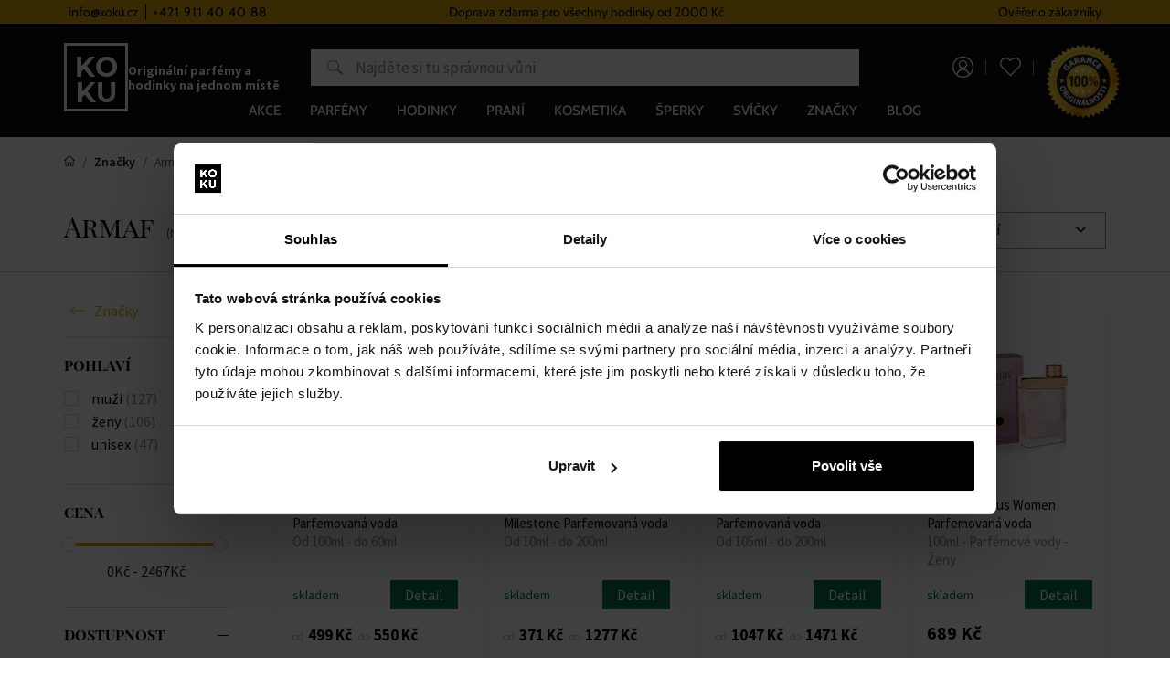

--- FILE ---
content_type: text/html; charset=UTF-8
request_url: https://www.koku.cz/armaf
body_size: 27422
content:
<!DOCTYPE html>
<!--[if IE 8]>
<html class="no-js lt-ie9" lang="cz"><![endif]-->
<!--[if gt IE 8]><!-->
<html class="no-js" lang="cz"><!--<![endif]-->
<head>
    <meta charset="utf-8"/>
    <meta http-equiv="X-UA-Compatible" content="IE=edge">
    <meta name="viewport" content="width=device-width, initial-scale=1.0, maximum-scale=1.0, user-scalable=no">
    <meta name="theme-color" content="#0c0c0c"/>
                                    
    <meta property="og:title" content="">
<meta property="og:type" content="">
<meta property="og:description" content="">
<meta property="og:url" content="https://www.koku.cz/armaf">
<meta property="og:locale" content="cz">
<meta property="og:image" content="https://www.koku.cz/buxus/images/image_56263f61f35f168a.png">
    <title>Armaf  • KOKU.cz</title>    <meta name="Generator" content="BUXUS" >
<meta name="author" content="" >
<meta name="designer" content="ui42 s.r.o" >
<meta name="facebook-domain-verification" content="q28pasknk3ysmflkjs10gp0qim2oai" >
<meta name="google-site-verification" content="TkpQ_kqaMlFehZu5n6-pnNPlnaigvTRkkvQ-uaeFkDo" >
    <meta name="robots" content="index, follow" />
<script type="application/ld+json">{"@context":"https:\/\/schema.org","@type":"BreadcrumbList","itemListElement":[{"@type":"ListItem","position":1,"item":{"@type":"Thing","name":"Produkty všetkých značiek - priečinok ","@id":"https:\/\/www.koku.cz\/buxus\/generate_page.php?page_id=3367851"}},{"@type":"ListItem","position":2,"item":{"@type":"Thing","name":"Armaf ","@id":"https:\/\/www.koku.cz\/armaf"}}]}</script>

<link rel="canonical" href="https://www.koku.cz/armaf"/>

<link rel="alternate" hreflang="sk" href="https://www.koku.sk/armaf" />
<link rel="alternate" hreflang="cs" href="https://www.koku.cz/armaf" />
<link rel="alternate" hreflang="hu" href="https://www.koku.hu/armaf" />
<link rel="alternate" hreflang="pl" href="https://www.koku.pl/armaf" />
<link rel="alternate" hreflang="ro" href="https://www.koku.ro/armaf" />
<link rel="alternate" hreflang="sl" href="https://www.koku.si/armaf" />
<link rel="alternate" hreflang="hr" href="https://www.koku.hr/armaf" />
<link rel="alternate" hreflang="bg" href="https://www.koku.bg/armaf" />
<link rel="alternate" hreflang="el" href="https://www.koku.gr/armaf" />
<link rel="alternate" hreflang="ee" href="https://www.koku.ee/armaf" />
<link rel="alternate" hreflang="lt" href="https://www.koku.lt/armaf" />
<link rel="alternate" hreflang="lv" href="https://www.koku.lv/armaf" />
<link rel="alternate" hreflang="x-default" href="https://www.koku.sk/armaf" />

<meta property="og:title" content="">
<meta property="og:type" content="">
<meta property="og:description" content="">
<meta property="og:url" content="https://www.koku.cz/armaf">
<meta property="og:locale" content="cz">
<meta property="og:image" content="https://www.koku.cz/buxus/images/image_56263f61f35f168a.png">

    <link href="/buxus/assets/build/css/style.css?v=1e7667235dc7bbc1337268df18bb1241" media="screen" rel="stylesheet" type="text/css" >
<link href="https://www.koku.cz/armaf" hreflang="cz" rel="alternate" >
<link href="https://www.koku.hu/armaf" hreflang="hu" rel="alternate" >
<link href="https://www.koku.pl/armaf" hreflang="pl" rel="alternate" >
<link href="https://www.koku.ro/armaf" hreflang="ro" rel="alternate" >
<link href="https://www.koku.si/armaf" hreflang="si" rel="alternate" >
<link href="https://www.koku.hr/armaf" hreflang="hr" rel="alternate" >
<link href="https://www.koku.bg/armaf" hreflang="bg" rel="alternate" >
<link href="https://www.koku.gr/armaf" hreflang="gr" rel="alternate" >
<link href="https://www.koku.ee/armaf" hreflang="ee" rel="alternate" >
<link href="https://www.koku.lt/armaf" hreflang="lt" rel="alternate" >
<link href="https://www.koku.lv/armaf" hreflang="lv" rel="alternate" >
<link href="https://www.koku.sk/armaf" hreflang="x-default" rel="alternate" >            <!--PAGE_ID: 3367943-->
            
<script type="text/javascript"  src="/buxus/assets/build/components/requirejs/require.js?v=e109f8030b3439da9986e6085bc21bfc?"></script>
<script type="text/javascript"  src="/buxus/assets/build/js/generic.js?v=d36f91a3fc3f68b233bd053313b7bdb3"></script>
<script type="text/javascript"  src="/buxus/assets/build/js/fs.js?v=d36f91a3fc3f68b233bd053313b7bdb3"></script>
<script type="text/javascript">
require.config({
baseUrl: "/buxus/assets/build/js"
,urlArgs: "v=d36f91a3fc3f68b233bd053313b7bdb3",waitSeconds:30
});
require(["bootstrap"]
);
require(["ui42-modal"]
);
require(["app"]
);
require(["analytics"], function(analytics){
analytics.list = "3367943"
}
);
require(["lightbox2"]
);
require(["eshop"], function(eshop){
eshop.init()
}
);
require(["sticky"]
);
</script>    

    <script type="text/javascript">
            var dataLayer = dataLayer || [];dataLayer.push({"page_id":3367943,"page_type_id":49,"pageType":"fixed_facet","currencyCode":"CZK","lang":"cz"});</script>
<!-- Google Tag Manager -->
<script>(function(w,d,s,l,i){w[l]=w[l]||[];w[l].push({'gtm.start':
new Date().getTime(),event:'gtm.js'});var f=d.getElementsByTagName(s)[0], j=d.createElement(s),dl=l!='dataLayer'?'&l='+l:'';j.async=true;j.src=
'https://sgtm.koku.cz/koku.js?id='+i+dl;f.parentNode.insertBefore(j,f);
})(window,document,'script','dataLayer','GTM-PXWXD6PF');</script>
<!-- End Google Tag Manager -->


        <script>
        
                var _hwq = _hwq || [];
                    _hwq.push(['setKey', '65787C1175ED8E2578E09DC5E9B1CEC6']);_hwq.push(['showWidget', '1', '80566', 'KOKU.cz', 'koku-cz']);(function() {
                    var ho = document.createElement('script'); ho.type = 'text/plain'; ho.async = true;
                    ho.setAttribute('data-cookieconsent', 'marketing');
                    ho.src = 'https://www.heureka.cz/direct/i/gjs.php?n=wdgt&sak=65787C1175ED8E2578E09DC5E9B1CEC6';
                    var s = document.getElementsByTagName('script')[0]; s.parentNode.insertBefore(ho, s);
                })();
                </script>
    
                        
            <script type="text/javascript">
                ;(function(p,l,o,w,i,n,g){
                    if(!p[i]){
                        p.GlobalSnowplowNamespace=p.GlobalSnowplowNamespace||[];
                        p.GlobalSnowplowNamespace.push(i);
                        p[i]=function(){
                            (p[i].q=p[i].q||[]).push(arguments)
                        };
                        p[i].q=p[i].q||[];
                        n=l.createElement(o);
                        g=l.getElementsByTagName(o)[0];
                        n.async=1;
                        n.src=w;
                        g.parentNode.insertBefore(n,g)
                    }
                } (window,document,"script","//d70shl7vidtft.cloudfront.net/ecmtr-2.4.2.js","ecotrack"));
                window.ecotrack("newTracker", "cf", "d2dpiwfhf3tz0r.cloudfront.net", {
                    /* Initialise a tracker */
                    appId: "kokucz"
                });
                window.ecotrack("setUserIdFromLocation", "ecmid");
                window.ecotrack("trackPageView");
            </script>
                    </head>
<body     class="  ">
    <!-- Google Tag Manager (noscript) -->
    <noscript><iframe src="https://sgtm.koku.cz/ns.html?id=GTM-PXWXD6PF"
                      height="0" width="0" style="display:none;visibility:hidden"></iframe></noscript> <!-- End Google Tag Manager (noscript) -->


<header class="site-header" id="js-site-header">
    <nav class="top-navbar" id="js-top-navbar" aria-label="Horní menu"
         role="navigation">
        <div class="top-navbar__container container">
            <div class="top-navbar__inner">
                <div class="top-navbar__col top-navbar__col--menu-wrapper">
                    <ul class="top-navbar-menu">
                        <li class="top-navbar-menu__item">
            <a href="mailto:info@koku.cz"
           class="top-navbar-menu-item "
           title="info@koku.cz">
            <span class="top-navbar-menu-item__label">
                info@koku.cz
            </span>
        </a>
    </li>
<li class="top-navbar-menu__item">
            <div class="top-navbar-menu-item phone-icon">
            <span class="top-navbar-menu-item__label">
                +421 911 40 40 88
            </span>
        </div>
    </li>
                    </ul>
                </div>
                                    <div class="top-navbar__col top-navbar__col--banner-wrapper">
                        <div class="top-navbar-banner js-top-navbar-banner">
                            <div class="top-navbar-banner-carousel js-top-navbar-banner-carousel owl-carousel">
                                                                    <div
                                        class="top-navbar-banner-carousel__item js-top-navbar-banner-carousel-item">
                                        <p><a href="https://www.koku.cz/vernostni-system">Věrnostní systém</a></p>                                    </div>
                                                                    <div
                                        class="top-navbar-banner-carousel__item js-top-navbar-banner-carousel-item">
                                        <p>Doprava zdarma pro všechny hodinky od 2000 Kč</p>                                    </div>
                                                            </div>
                        </div>
                    </div>
                

                <div class="top-navbar__col">
                                                                                    Ověřeno zákazníky                </div>
            </div>
        </div>
    </nav>
    <nav class="main-navbar" id="js-main-navbar" aria-label="Hlavní menu"
         role="navigation">
        <div class="main-navbar__container container">
            <div class="main-navbar__inner">
                <div class="main-navbar__col main-navbar__col--sidebar-navbar-toggle-wrapper">
                    <button type="button"
                            class="sidebar-navbar-toggle js-sidebar-navbar-toggle navbar-toggle"
                            aria-controls="js-sidebar-navbar" aria-expanded="false"
                            aria-label="Menu"
                            title="Menu">
                        <span class="sidebar-navbar-toggle__bars-wrapper">
                            <span class="sidebar-navbar-toggle__bar sidebar-navbar-toggle__bar--top"></span>
                            <span class="sidebar-navbar-toggle__bar sidebar-navbar-toggle__bar--middle"></span>
                            <span class="sidebar-navbar-toggle__bar sidebar-navbar-toggle__bar--bottom"></span>
                        </span>
                    </button>
                </div>
                <div class="main-navbar__col main-navbar__col--logo-wrapper">
                    <div class="site-logo site-logo--header">
                        <a href="https://www.koku.cz/"
                           title="Zpět na hlavní stránku" class="site-logo__inner">
                            <img class="site-logo__img"
                                 src="/buxus/assets/images/theme/logo.png?v=ce4159f8088df765e451168323a4415a"
                                 alt="www.koku.cz"/>
                            <span class="site-logo__desc">
                                Originální parfémy a hodinky na jednom místě                            </span>
                        </a>
                    </div>
                </div>
                                    <div class="main-navbar__col main-navbar__col--search-wrapper search-desktop">
                        <ul class="site-utils">
                            <li class="site-utils__item site-utils__item--search">
                                                                <form role="search" method="get"
                                      action="https://www.koku.cz/vysledky-pro"
                                      class="form search-form js-search-form" data-search-suggest-active-tab="products">
                                    <div class="search-form__field-wrapper">
                                        <input id="search-input" type="search" data-searchurl="search?=" autocomplete="off"
                                               class="search-form__field js-search-form-field"
                                               data-suggest-url="https://www.koku.cz/api/search-suggest"
                                               placeholder="Najděte si tu správnou vůni"
                                               value="" name="term" title="Zadejte hledaný výraz"/>
                                        <button type="button" class="search-form__clear-btn js-search-form-clear-btn"
                                                title="Smazat">Smazat</button>
                                        <button type="submit" class="search-form__submit" title="Hledat">
                                            Hledat                                        </button>
                                    </div>
                                    <input type="hidden" id="search_url"
                                           value="https://www.koku.cz/vysledky-vyhladavania-quicksearch"/>
                                </form>
                            </li>
                        </ul>
                    </div>
                                <div class="main-navbar__col main-navbar__col--utils-wrapper">
                    <ul class="site-utils">
                                                    <li class="site-utils__item site-utils__item--authentication">
                                <a href="https://www.koku.cz/prihlaseni-1"
       class="site-util site-util--authentication">
        <span class="site-util__label">Přihlášení</span>
    </a>
                            </li>
                        
                                                    <li id="wishlist-varnish-wrapper" class="site-utils__item site-utils__item--wishlist">
                                
<a href="https://www.koku.cz/seznam-prani"
   class="site-util site-util--wishlist js-wishlist-toggle"
   title="Seznam přání">
    <span class="site-util__label">Seznam přání</span>
    <span class="site-util__badge js-wishlist-toggle-count">0</span>
</a>
                            </li>
                        
                                                                                <li id="mini-cart-varnish-wrapper" class="site-utils__item site-utils__item--minicart dropdown">
                                <button type="button"
        class="site-util site-util--minicart js-minicart-dropdown-toggle dropdown-toggle"
        data-toggle="dropdown"
        title="Košík">
    <span class="site-util__label js-minicart-price">0 Kč</span>
    <span class="site-util__badge js-minicart-amount">0</span>
</button>
<div class="minicart dropdown-menu js-minicart" id="minicart-dropdown">
    
    <div class="minicart__note">
        Váš košík je momentálně prázdný    </div>

<script>
    require(['jquery', 'simplebar'], function ($, SimpleBar) {
        if ($(".minicart-content__body").length > 0) {
            new SimpleBar($(".minicart-content__body")[0]);
        }
    });
</script>
</div>

<script type="text/javascript">
    require(['requirejs-domready', 'jquery', 'eshop'], function (domReady, $, eshop) {
        let changeAmountCommandUrl = "https://www.koku.cz/buxus/eshop/cart/command?command=change-amount";

        $(document).on('eshop.command', function (e, command, data) {
            const minicartDropdownToggle = $('.js-minicart-dropdown-toggle')


            if (data && typeof data['minicart'] != 'undefined') {
                let minicart = data['minicart'];
                $('#minicart-dropdown').html(minicart.html).promise().done(function () {
                    eshop.bindCommands($('#minicart-dropdown'));
                    $('.js-minicart-amount').html(minicart.item_count);
                    $('.js-minicart-price').html(minicart.price);

                    eshop.bindMiniCartAmountChangedElements($(this).find('.j-minicart-product-amount-input'), changeAmountCommandUrl);

                    $(this).find('.js-touchspin-input').TouchSpin();

                    if (minicart.amount > 0) {
                        minicartDropdownToggle.addClass('active');
                    } else {
                        minicartDropdownToggle.removeClass('active');
                    }
                });
            }
        });

        domReady(function () {
            eshop.bindMiniCartAmountChangedElements($('.j-minicart-product-amount-input'), changeAmountCommandUrl);
        });
    });
</script>
                            </li>
                                                                        </ul>
                                            <img src="/buxus/assets/images/guarantee-badge--cz.png"
                             alt="Záruka originality" width="200" height="200" class="main-navbar__guarantee-badge" />
                                    </div>
                <div class="main-navbar__col main-navbar__col--menu-wrapper">
                    <div class="sidebar-navbar" id="js-sidebar-navbar">
    <div class="sidebar-navbar__inner">
        <div class="sidebar-navbar__body" id="js-sidebar-navbar-body">
            <ul class="main-navbar-menu" id="js-main-navbar-menu">
    <li class="main-navbar-menu__item js-main-navbar-menu-item"
    data-save-source-page-id="3361086" data-menu-item-id="74403">
    <a href="https://www.koku.cz/akce"
       class="main-navbar-menu-item js-main-navbar-menu-item-link">
        <span class="main-navbar-menu-item__label">
            Akce
        </span>
    </a>
    </li>
<li class="main-navbar-menu__item main-navbar-menu__item--dropdown js-main-navbar-menu-item"
    data-save-source-page-id="3361075" data-menu-item-id="202462">
    <a href="https://www.koku.cz/parfemy"
       class="main-navbar-menu-item js-main-navbar-menu-item-link main-navbar-menu-item--dropdown">
        <span class="main-navbar-menu-item__label">
            Parfémy
        </span>
    </a>
            <nav class="dropdown-navbar js-dropdown-navbar">
            <div class="dropdown-navbar__container container">
                <div class="dropdown-navbar__inner">
                    <div class="dropdown-navbar__header">
                        <div class="dropdown-navbar__back-btn-and-title-wrapper">
                            <button type="button" class="dropdown-navbar__back-btn js-dropdown-navbar-back-btn"
                                    title="Zpět na hlavní menu">
                                Zpět na hlavní menu                            </button>
                            <h3 class="dropdown-navbar__title">
                                                                <a href="https://www.koku.cz/parfemy">
                                                                        Parfémy
                                                                    </a>
                                                        </h3>
                        </div>
                                                    <div class="dropdown-navbar__main-item-wrapper">
                                <a href="https://www.koku.cz/parfemy" class="dropdown-navbar-main-item">
                                <span
                                    class="dropdown-navbar-main-item__label">Všechny produkty</span>
                                </a>
                            </div>
                                            </div>
                    <div class="dropdown-navbar__body">
                        <div class="dropdown-navbar-cols">
                                                            <div class="dropdown-navbar-cols__col dropdown-navbar-cols__col--menu-wrapper">
                                    <div class="dropdown-navbar-col">
                                        <div class="dropdown-navbar-col__body">
                                            <ul class="dropdown-navbar-menu js-dropdown-navbar-menu">
                                                                                                    <li class="dropdown-navbar-menu__item" data-menu-item-id="3426328">
    <div
        class="dropdown-navbar-menu-item dropdown-navbar-menu-item--with-submenu dropdown-navbar-menu-item--with-image">
                                                <a href="https://www.koku.cz/parfemy/zeny" class="dropdown-navbar-menu-item__header">
                                        <div class="dropdown-navbar-menu-item__img-wrapper">
                    <img src="data:image/svg+xml,%3Csvg%20xmlns%3D%22http%3A%2F%2Fwww.w3.org%2F2000%2Fsvg%22%20viewBox%3D%220%200%2048%2048%22%3E%3C%2Fsvg%3E" width="48" height="48"
                         data-src="/buxus/images/cache/header.dropdown_navbar_menu_item/image_25647705728ffb0.png"
                         data-srcset="/buxus/images/cache/header.dropdown_navbar_menu_item/image_25647705728ffb0.png 1x, /buxus/images/cache/header.dropdown_navbar_menu_item@2x/image_25647705728ffb0.png 1.5x"
                         alt="Dámské"
                         class="dropdown-navbar-menu-item__img lazy"
                    />
                </div>
                        <h4 class="dropdown-navbar-menu-item__title">Dámské</h4>
                            </a>
                                        <div class="dropdown-navbar-menu-item__body">
                <ul class="dropdown-navbar-menu-item-submenu">
                                            <li class="dropdown-navbar-menu-item-submenu__item"
                            data-menu-item-id="3426336">
                            <a href="https://www.koku.cz/parfemovane-vody/zeny" class="dropdown-navbar-menu-item-submenu-item">
                                Dámské parfémované vody
                            </a>
                        </li>
                                                                    <li class="dropdown-navbar-menu-item-submenu__item"
                            data-menu-item-id="3426338">
                            <a href="https://www.koku.cz/toaletni-vody/zeny" class="dropdown-navbar-menu-item-submenu-item">
                                Dámske toaletní vody
                            </a>
                        </li>
                                                                    <li class="dropdown-navbar-menu-item-submenu__item"
                            data-menu-item-id="3426331">
                            <a href="https://www.koku.cz/kolinske-vody/zeny" class="dropdown-navbar-menu-item-submenu-item">
                                Dámské kolínske vody
                            </a>
                        </li>
                                                                    <li class="dropdown-navbar-menu-item-submenu__item"
                            data-menu-item-id="3426333">
                            <a href="https://www.koku.cz/parfemove-extrakty/zeny" class="dropdown-navbar-menu-item-submenu-item">
                                Dámské parfémové extrakty
                            </a>
                        </li>
                                                                    <li class="dropdown-navbar-menu-item-submenu__item"
                            data-menu-item-id="3426330">
                            <a href="https://www.koku.cz/darkove-sady/zeny" class="dropdown-navbar-menu-item-submenu-item">
                                Dárkové sady pro ženy
                            </a>
                        </li>
                                                            </ul>
            </div>
            </div>
</li>

                                                                                                    <li class="dropdown-navbar-menu__item" data-menu-item-id="3426373">
    <div
        class="dropdown-navbar-menu-item dropdown-navbar-menu-item--with-submenu dropdown-navbar-menu-item--with-image">
                                                <a href="https://www.koku.cz/parfemy/unisex" class="dropdown-navbar-menu-item__header">
                                        <div class="dropdown-navbar-menu-item__img-wrapper">
                    <img src="data:image/svg+xml,%3Csvg%20xmlns%3D%22http%3A%2F%2Fwww.w3.org%2F2000%2Fsvg%22%20viewBox%3D%220%200%2048%2048%22%3E%3C%2Fsvg%3E" width="48" height="48"
                         data-src="/buxus/images/cache/header.dropdown_navbar_menu_item/image_2564afb4db8469b.jpeg"
                         data-srcset="/buxus/images/cache/header.dropdown_navbar_menu_item/image_2564afb4db8469b.jpeg 1x, /buxus/images/cache/header.dropdown_navbar_menu_item@2x/image_2564afb4db8469b.jpeg 1.5x"
                         alt="Unisex"
                         class="dropdown-navbar-menu-item__img lazy"
                    />
                </div>
                        <h4 class="dropdown-navbar-menu-item__title">Unisex</h4>
                            </a>
                                        <div class="dropdown-navbar-menu-item__body">
                <ul class="dropdown-navbar-menu-item-submenu">
                                            <li class="dropdown-navbar-menu-item-submenu__item"
                            data-menu-item-id="3426383">
                            <a href="https://www.koku.cz/parfemovane-vody/unisex" class="dropdown-navbar-menu-item-submenu-item">
                                Unisex parfémované vody
                            </a>
                        </li>
                                                                    <li class="dropdown-navbar-menu-item-submenu__item"
                            data-menu-item-id="3426385">
                            <a href="https://www.koku.cz/toaletni-vody/unisex" class="dropdown-navbar-menu-item-submenu-item">
                                Unisex toaletní vody
                            </a>
                        </li>
                                                                    <li class="dropdown-navbar-menu-item-submenu__item"
                            data-menu-item-id="3426378">
                            <a href="https://www.koku.cz/kolinske-vody/unisex" class="dropdown-navbar-menu-item-submenu-item">
                                Unisex kolínske vody
                            </a>
                        </li>
                                                                    <li class="dropdown-navbar-menu-item-submenu__item"
                            data-menu-item-id="3426380">
                            <a href="https://www.koku.cz/parfemove-extrakty/unisex" class="dropdown-navbar-menu-item-submenu-item">
                                Unisex parfémové extrakty
                            </a>
                        </li>
                                                                    <li class="dropdown-navbar-menu-item-submenu__item"
                            data-menu-item-id="3426377">
                            <a href="https://www.koku.cz/darkove-sady/unisex" class="dropdown-navbar-menu-item-submenu-item">
                                Dárkové sady unisex parfémů
                            </a>
                        </li>
                                                            </ul>
            </div>
            </div>
</li>

                                                                                                    <li class="dropdown-navbar-menu__item" data-menu-item-id="3426342">
    <div
        class="dropdown-navbar-menu-item dropdown-navbar-menu-item--with-submenu dropdown-navbar-menu-item--with-image">
                                                <a href="https://www.koku.cz/parfemy/muzi" class="dropdown-navbar-menu-item__header">
                                        <div class="dropdown-navbar-menu-item__img-wrapper">
                    <img src="data:image/svg+xml,%3Csvg%20xmlns%3D%22http%3A%2F%2Fwww.w3.org%2F2000%2Fsvg%22%20viewBox%3D%220%200%2048%2048%22%3E%3C%2Fsvg%3E" width="48" height="48"
                         data-src="/buxus/images/cache/header.dropdown_navbar_menu_item/image_2564afb340a0d15.jpeg"
                         data-srcset="/buxus/images/cache/header.dropdown_navbar_menu_item/image_2564afb340a0d15.jpeg 1x, /buxus/images/cache/header.dropdown_navbar_menu_item@2x/image_2564afb340a0d15.jpeg 1.5x"
                         alt="Pánské"
                         class="dropdown-navbar-menu-item__img lazy"
                    />
                </div>
                        <h4 class="dropdown-navbar-menu-item__title">Pánské</h4>
                            </a>
                                        <div class="dropdown-navbar-menu-item__body">
                <ul class="dropdown-navbar-menu-item-submenu">
                                            <li class="dropdown-navbar-menu-item-submenu__item"
                            data-menu-item-id="3426351">
                            <a href="https://www.koku.cz/parfemovane-vody/muzi" class="dropdown-navbar-menu-item-submenu-item">
                                Pánske parfémované vody
                            </a>
                        </li>
                                                                    <li class="dropdown-navbar-menu-item-submenu__item"
                            data-menu-item-id="3426353">
                            <a href="https://www.koku.cz/toaletni-vody/muzi" class="dropdown-navbar-menu-item-submenu-item">
                                Pánske toaletní vody
                            </a>
                        </li>
                                                                    <li class="dropdown-navbar-menu-item-submenu__item"
                            data-menu-item-id="3426346">
                            <a href="https://www.koku.cz/kolinske-vody/muzi" class="dropdown-navbar-menu-item-submenu-item">
                                Pánske kolínske vody
                            </a>
                        </li>
                                                                    <li class="dropdown-navbar-menu-item-submenu__item"
                            data-menu-item-id="3426348">
                            <a href="https://www.koku.cz/parfemove-extrakty/muzi" class="dropdown-navbar-menu-item-submenu-item">
                                Pánske parfémové extrakty
                            </a>
                        </li>
                                                                    <li class="dropdown-navbar-menu-item-submenu__item"
                            data-menu-item-id="3426345">
                            <a href="https://www.koku.cz/darkove-sady/muzi" class="dropdown-navbar-menu-item-submenu-item">
                                Dárkové sady pro muže
                            </a>
                        </li>
                                                            </ul>
            </div>
            </div>
</li>

                                                                                                    <li class="dropdown-navbar-menu__item" data-menu-item-id="202464">
    <div
        class="dropdown-navbar-menu-item dropdown-navbar-menu-item--with-submenu dropdown-navbar-menu-item--with-image">
                                                <a href="https://www.koku.cz/parfemovane-vody" class="dropdown-navbar-menu-item__header">
                                        <div class="dropdown-navbar-menu-item__img-wrapper">
                    <img src="data:image/svg+xml,%3Csvg%20xmlns%3D%22http%3A%2F%2Fwww.w3.org%2F2000%2Fsvg%22%20viewBox%3D%220%200%2048%2048%22%3E%3C%2Fsvg%3E" width="48" height="48"
                         data-src="/buxus/images/cache/header.dropdown_navbar_menu_item/image_2564afb3efa4f6a.jpeg"
                         data-srcset="/buxus/images/cache/header.dropdown_navbar_menu_item/image_2564afb3efa4f6a.jpeg 1x, /buxus/images/cache/header.dropdown_navbar_menu_item@2x/image_2564afb3efa4f6a.jpeg 1.5x"
                         alt="Parfumované vody"
                         class="dropdown-navbar-menu-item__img lazy"
                    />
                </div>
                        <h4 class="dropdown-navbar-menu-item__title">Parfumované vody</h4>
                            </a>
                                        <div class="dropdown-navbar-menu-item__body">
                <ul class="dropdown-navbar-menu-item-submenu">
                                            <li class="dropdown-navbar-menu-item-submenu__item"
                            data-menu-item-id="3426351">
                            <a href="https://www.koku.cz/parfemovane-vody/muzi" class="dropdown-navbar-menu-item-submenu-item">
                                Pánske parfémované vody
                            </a>
                        </li>
                                                                    <li class="dropdown-navbar-menu-item-submenu__item"
                            data-menu-item-id="3426336">
                            <a href="https://www.koku.cz/parfemovane-vody/zeny" class="dropdown-navbar-menu-item-submenu-item">
                                Dámské parfémované vody
                            </a>
                        </li>
                                                                    <li class="dropdown-navbar-menu-item-submenu__item"
                            data-menu-item-id="3426383">
                            <a href="https://www.koku.cz/parfemovane-vody/unisex" class="dropdown-navbar-menu-item-submenu-item">
                                Unisex parfémované vody
                            </a>
                        </li>
                                                                    <li class="dropdown-navbar-menu-item-submenu__item"
                            data-menu-item-id="328866">
                            <a href="https://www.koku.cz/parfemovane-vody-tester" class="dropdown-navbar-menu-item-submenu-item">
                                Testeri - parfumované vody
                            </a>
                        </li>
                                                            </ul>
            </div>
            </div>
</li>

                                                                                                    <li class="dropdown-navbar-menu__item" data-menu-item-id="74413">
    <div
        class="dropdown-navbar-menu-item dropdown-navbar-menu-item--with-image">
                                                <a href="https://www.koku.cz/niche-parfemy" class="dropdown-navbar-menu-item__header">
                                        <div class="dropdown-navbar-menu-item__img-wrapper">
                    <img src="data:image/svg+xml,%3Csvg%20xmlns%3D%22http%3A%2F%2Fwww.w3.org%2F2000%2Fsvg%22%20viewBox%3D%220%200%2048%2048%22%3E%3C%2Fsvg%3E" width="48" height="48"
                         data-src="/buxus/images/cache/header.dropdown_navbar_menu_item/image_2564b66eae717b1.jpeg"
                         data-srcset="/buxus/images/cache/header.dropdown_navbar_menu_item/image_2564b66eae717b1.jpeg 1x, /buxus/images/cache/header.dropdown_navbar_menu_item@2x/image_2564b66eae717b1.jpeg 1.5x"
                         alt="NICHE"
                         class="dropdown-navbar-menu-item__img lazy"
                    />
                </div>
                        <h4 class="dropdown-navbar-menu-item__title">NICHE</h4>
                            </a>
                                </div>
</li>

                                                                                                    <li class="dropdown-navbar-menu__item" data-menu-item-id="3236558">
    <div
        class="dropdown-navbar-menu-item dropdown-navbar-menu-item--with-image">
                                                <a href="https://www.koku.cz/vune-do-auta-2" class="dropdown-navbar-menu-item__header">
                                        <div class="dropdown-navbar-menu-item__img-wrapper">
                    <img src="data:image/svg+xml,%3Csvg%20xmlns%3D%22http%3A%2F%2Fwww.w3.org%2F2000%2Fsvg%22%20viewBox%3D%220%200%2048%2048%22%3E%3C%2Fsvg%3E" width="48" height="48"
                         data-src="/buxus/images/cache/header.dropdown_navbar_menu_item/image_2564c3ba8d07d9d.jpeg"
                         data-srcset="/buxus/images/cache/header.dropdown_navbar_menu_item/image_2564c3ba8d07d9d.jpeg 1x, /buxus/images/cache/header.dropdown_navbar_menu_item@2x/image_2564c3ba8d07d9d.jpeg 1.5x"
                         alt="Vůně do auta"
                         class="dropdown-navbar-menu-item__img lazy"
                    />
                </div>
                        <h4 class="dropdown-navbar-menu-item__title">Vůně do auta</h4>
                            </a>
                                </div>
</li>

                                                                                                    <li class="dropdown-navbar-menu__item" data-menu-item-id="202463">
    <div
        class="dropdown-navbar-menu-item dropdown-navbar-menu-item--with-submenu dropdown-navbar-menu-item--with-image">
                                                <a href="https://www.koku.cz/toaletni-vody" class="dropdown-navbar-menu-item__header">
                                        <div class="dropdown-navbar-menu-item__img-wrapper">
                    <img src="data:image/svg+xml,%3Csvg%20xmlns%3D%22http%3A%2F%2Fwww.w3.org%2F2000%2Fsvg%22%20viewBox%3D%220%200%2048%2048%22%3E%3C%2Fsvg%3E" width="48" height="48"
                         data-src="/buxus/images/cache/header.dropdown_navbar_menu_item/image_2564afb42bd15b0.jpeg"
                         data-srcset="/buxus/images/cache/header.dropdown_navbar_menu_item/image_2564afb42bd15b0.jpeg 1x, /buxus/images/cache/header.dropdown_navbar_menu_item@2x/image_2564afb42bd15b0.jpeg 1.5x"
                         alt="Toaletné vody"
                         class="dropdown-navbar-menu-item__img lazy"
                    />
                </div>
                        <h4 class="dropdown-navbar-menu-item__title">Toaletné vody</h4>
                            </a>
                                        <div class="dropdown-navbar-menu-item__body">
                <ul class="dropdown-navbar-menu-item-submenu">
                                            <li class="dropdown-navbar-menu-item-submenu__item"
                            data-menu-item-id="3426353">
                            <a href="https://www.koku.cz/toaletni-vody/muzi" class="dropdown-navbar-menu-item-submenu-item">
                                Pánske toaletní vody
                            </a>
                        </li>
                                                                    <li class="dropdown-navbar-menu-item-submenu__item"
                            data-menu-item-id="3426338">
                            <a href="https://www.koku.cz/toaletni-vody/zeny" class="dropdown-navbar-menu-item-submenu-item">
                                Dámske toaletní vody
                            </a>
                        </li>
                                                                    <li class="dropdown-navbar-menu-item-submenu__item"
                            data-menu-item-id="3426385">
                            <a href="https://www.koku.cz/toaletni-vody/unisex" class="dropdown-navbar-menu-item-submenu-item">
                                Unisex toaletní vody
                            </a>
                        </li>
                                                                    <li class="dropdown-navbar-menu-item-submenu__item"
                            data-menu-item-id="328872">
                            <a href="https://www.koku.cz/toaletne-vody-tester" class="dropdown-navbar-menu-item-submenu-item">
                                Testeri - toaletné vody
                            </a>
                        </li>
                                                            </ul>
            </div>
            </div>
</li>

                                                                                                    <li class="dropdown-navbar-menu__item" data-menu-item-id="203989">
    <div
        class="dropdown-navbar-menu-item dropdown-navbar-menu-item--with-submenu dropdown-navbar-menu-item--with-image">
                                                <a href="https://www.koku.cz/kolinske-vody" class="dropdown-navbar-menu-item__header">
                                        <div class="dropdown-navbar-menu-item__img-wrapper">
                    <img src="data:image/svg+xml,%3Csvg%20xmlns%3D%22http%3A%2F%2Fwww.w3.org%2F2000%2Fsvg%22%20viewBox%3D%220%200%2048%2048%22%3E%3C%2Fsvg%3E" width="48" height="48"
                         data-src="/buxus/images/cache/header.dropdown_navbar_menu_item/image_2564afb292a73e3.jpeg"
                         data-srcset="/buxus/images/cache/header.dropdown_navbar_menu_item/image_2564afb292a73e3.jpeg 1x, /buxus/images/cache/header.dropdown_navbar_menu_item@2x/image_2564afb292a73e3.jpeg 1.5x"
                         alt="Kolínske vody"
                         class="dropdown-navbar-menu-item__img lazy"
                    />
                </div>
                        <h4 class="dropdown-navbar-menu-item__title">Kolínske vody</h4>
                            </a>
                                        <div class="dropdown-navbar-menu-item__body">
                <ul class="dropdown-navbar-menu-item-submenu">
                                            <li class="dropdown-navbar-menu-item-submenu__item"
                            data-menu-item-id="3426346">
                            <a href="https://www.koku.cz/kolinske-vody/muzi" class="dropdown-navbar-menu-item-submenu-item">
                                Pánske kolínske vody
                            </a>
                        </li>
                                                                    <li class="dropdown-navbar-menu-item-submenu__item"
                            data-menu-item-id="3426331">
                            <a href="https://www.koku.cz/kolinske-vody/zeny" class="dropdown-navbar-menu-item-submenu-item">
                                Dámské kolínske vody
                            </a>
                        </li>
                                                                    <li class="dropdown-navbar-menu-item-submenu__item"
                            data-menu-item-id="3426378">
                            <a href="https://www.koku.cz/kolinske-vody/unisex" class="dropdown-navbar-menu-item-submenu-item">
                                Unisex kolínske vody
                            </a>
                        </li>
                                                            </ul>
            </div>
            </div>
</li>

                                                                                                    <li class="dropdown-navbar-menu__item" data-menu-item-id="207026">
    <div
        class="dropdown-navbar-menu-item dropdown-navbar-menu-item--with-submenu dropdown-navbar-menu-item--with-image">
                                                <a href="https://www.koku.cz/znacky" class="dropdown-navbar-menu-item__header">
                                        <div class="dropdown-navbar-menu-item__img-wrapper">
                    <img src="data:image/svg+xml,%3Csvg%20xmlns%3D%22http%3A%2F%2Fwww.w3.org%2F2000%2Fsvg%22%20viewBox%3D%220%200%2048%2048%22%3E%3C%2Fsvg%3E" width="48" height="48"
                         data-src="/buxus/images/cache/header.dropdown_navbar_menu_item/image_2564b66ff8335e8.png"
                         data-srcset="/buxus/images/cache/header.dropdown_navbar_menu_item/image_2564b66ff8335e8.png 1x, /buxus/images/cache/header.dropdown_navbar_menu_item@2x/image_2564b66ff8335e8.png 1.5x"
                         alt="Top značky"
                         class="dropdown-navbar-menu-item__img lazy"
                    />
                </div>
                        <h4 class="dropdown-navbar-menu-item__title">Top značky</h4>
                            </a>
                                        <div class="dropdown-navbar-menu-item__body">
                <ul class="dropdown-navbar-menu-item-submenu">
                                            <li class="dropdown-navbar-menu-item-submenu__item"
                            data-menu-item-id="189905">
                            <a href="https://www.koku.cz/znacky/calvin-klein" class="dropdown-navbar-menu-item-submenu-item">
                                Calvin Klein 
                            </a>
                        </li>
                                                                    <li class="dropdown-navbar-menu-item-submenu__item"
                            data-menu-item-id="189932">
                            <a href="https://www.koku.cz/znacky/chloe" class="dropdown-navbar-menu-item-submenu-item">
                                Chloe 
                            </a>
                        </li>
                                                                    <li class="dropdown-navbar-menu-item-submenu__item"
                            data-menu-item-id="190119">
                            <a href="https://www.koku.cz/znacky/dior" class="dropdown-navbar-menu-item-submenu-item">
                                Dior 
                            </a>
                        </li>
                                                                    <li class="dropdown-navbar-menu-item-submenu__item"
                            data-menu-item-id="3368727">
                            <a href="https://www.koku.cz/hugo-boss-1" class="dropdown-navbar-menu-item-submenu-item">
                                Hugo Boss 
                            </a>
                        </li>
                                                                    <li class="dropdown-navbar-menu-item-submenu__item"
                            data-menu-item-id="190246">
                            <a href="https://www.koku.cz/znacky/giorgio-armani" class="dropdown-navbar-menu-item-submenu-item">
                                Giorgio Armani 
                            </a>
                        </li>
                                                                    <li class="dropdown-navbar-menu-item-submenu__item"
                            data-menu-item-id="190432">
                            <a href="https://www.koku.cz/znacky/lancome" class="dropdown-navbar-menu-item-submenu-item">
                                Lancome 
                            </a>
                        </li>
                                                                    <li class="dropdown-navbar-menu-item-submenu__item"
                            data-menu-item-id="190265">
                            <a href="https://www.koku.cz/znacky/gucci" class="dropdown-navbar-menu-item-submenu-item">
                                Gucci 
                            </a>
                        </li>
                                                    <li class="dropdown-navbar-menu-item-submenu__item">
                                <a href="https://www.koku.cz/znacky"
                                   class="dropdown-navbar-menu-item-submenu-item dropdown-navbar-menu-item-submenu-item--highlighted">
                                    Další kategorie                                </a>
                            </li>
                                                            </ul>
            </div>
            </div>
</li>

                                                                                            </ul>
                                        </div>
                                    </div>
                                </div>
                                                                                                                            <div class="dropdown-navbar-cols__col dropdown-navbar-cols__col--product-list-wrapper">
        <div class="dropdown-navbar-col">
                            <div class="dropdown-navbar-col__header">
                    <h4 class="dropdown-navbar-col__title">
                        Top nabídka
                    </h4>
                </div>
                        <div class="dropdown-navbar-col__body">
                <div class="dropdown-navbar-product-list-wrapper js-dropdown-navbar-product-list-wrapper">
                    <ul class="dropdown-navbar-product-list">
                                                    <li class="dropdown-navbar-product-list__item">
                                <a href="https://www.koku.cz/koku-no.-1-parfemovana-voda?volume=3364883" class="dropdown-navbar-product">
                                    <div class="dropdown-navbar-product__header">
                                        <div class="dropdown-navbar-product__img-wrapper">
                                            <img
                                                src="data:image/svg+xml,%3Csvg%20xmlns%3D%22http%3A%2F%2Fwww.w3.org%2F2000%2Fsvg%22%20viewBox%3D%220%200%20160%20160%22%3E%3C%2Fsvg%3E"
                                                data-src="/buxus/images/cache/header.dropdown_navbar_product/products/3364883_koku-no-1-edp-50ml-2.jpg"
                                                data-srcset="/buxus/images/cache/header.dropdown_navbar_product/products/3364883_koku-no-1-edp-50ml-2.jpg 1x, /buxus/images/cache/header.dropdown_navbar_product@2x/products/3364883_koku-no-1-edp-50ml-2.jpg 1.5x"
                                                class="dropdown-navbar-product__img lazy"/>
                                        </div>
                                        <h4 class="dropdown-navbar-product__title">
                                            KOKU No. 1 Parfémový extrakt, 50ml
                                        </h4>
                                    </div>
                                    <div class="dropdown-navbar-product__body">
                                                                                    <div class="dropdown-navbar-product__desc">
                                                V životě přicházejí okamžiky, kdy je třeba provést změnu a totéž platí i pro parfémy. Možná jste rok...
                                            </div>
                                                                                                                            <div class="dropdown-navbar-product__prices">
                                                                                                <span
                                                    class="dropdown-navbar-product__price">990 Kč</span>
                                            </div>
                                                                            </div>
                                    <div class="dropdown-navbar-product__footer">
                                        <div
                                            class="dropdown-navbar-product__cta">Nakupovat</div>
                                    </div>
                                </a>
                            </li>
                                            </ul>
                </div>
            </div>
        </div>
    </div>

                                                                                    </div>
                    </div>
                    <div class="dropdown-navbar__footer js-dropdown-navbar-footer"></div>
                </div>
            </div>
        </nav>
    </li>
<li class="main-navbar-menu__item main-navbar-menu__item--dropdown js-main-navbar-menu-item"
    data-save-source-page-id="3361070" data-menu-item-id="1350708">
    <a href="https://www.koku.cz/hodinky"
       class="main-navbar-menu-item js-main-navbar-menu-item-link main-navbar-menu-item--dropdown">
        <span class="main-navbar-menu-item__label">
            Hodinky
        </span>
    </a>
            <nav class="dropdown-navbar js-dropdown-navbar">
            <div class="dropdown-navbar__container container">
                <div class="dropdown-navbar__inner">
                    <div class="dropdown-navbar__header">
                        <div class="dropdown-navbar__back-btn-and-title-wrapper">
                            <button type="button" class="dropdown-navbar__back-btn js-dropdown-navbar-back-btn"
                                    title="Zpět na hlavní menu">
                                Zpět na hlavní menu                            </button>
                            <h3 class="dropdown-navbar__title">
                                                                <a href="https://www.koku.cz/hodinky">
                                                                        Hodinky
                                                                    </a>
                                                        </h3>
                        </div>
                                                    <div class="dropdown-navbar__main-item-wrapper">
                                <a href="https://www.koku.cz/hodinky" class="dropdown-navbar-main-item">
                                <span
                                    class="dropdown-navbar-main-item__label">Všechny produkty</span>
                                </a>
                            </div>
                                            </div>
                    <div class="dropdown-navbar__body">
                        <div class="dropdown-navbar-cols">
                                                            <div class="dropdown-navbar-cols__col dropdown-navbar-cols__col--menu-wrapper">
                                    <div class="dropdown-navbar-col">
                                        <div class="dropdown-navbar-col__body">
                                            <ul class="dropdown-navbar-menu js-dropdown-navbar-menu">
                                                                                                    <li class="dropdown-navbar-menu__item" data-menu-item-id="1350708">
    <div
        class="dropdown-navbar-menu-item dropdown-navbar-menu-item--with-submenu dropdown-navbar-menu-item--with-image">
                                                <a href="https://www.koku.cz/hodinky?akcia=T" class="dropdown-navbar-menu-item__header">
                                        <div class="dropdown-navbar-menu-item__img-wrapper">
                    <img src="data:image/svg+xml,%3Csvg%20xmlns%3D%22http%3A%2F%2Fwww.w3.org%2F2000%2Fsvg%22%20viewBox%3D%220%200%2048%2048%22%3E%3C%2Fsvg%3E" width="48" height="48"
                         data-src="/buxus/images/cache/header.dropdown_navbar_menu_item/image_2564819126088ad.png"
                         data-srcset="/buxus/images/cache/header.dropdown_navbar_menu_item/image_2564819126088ad.png 1x, /buxus/images/cache/header.dropdown_navbar_menu_item@2x/image_2564819126088ad.png 1.5x"
                         alt="Akce"
                         class="dropdown-navbar-menu-item__img lazy"
                    />
                </div>
                        <h4 class="dropdown-navbar-menu-item__title">Akce</h4>
                            </a>
                                        <div class="dropdown-navbar-menu-item__body">
                <ul class="dropdown-navbar-menu-item-submenu">
                                            <li class="dropdown-navbar-menu-item-submenu__item"
                            data-menu-item-id="1350708">
                            <a href="https://www.koku.cz/hodinky" class="dropdown-navbar-menu-item-submenu-item">
                                Akce
                            </a>
                        </li>
                                                                    <li class="dropdown-navbar-menu-item-submenu__item"
                            data-menu-item-id="1350708">
                            <a href="https://www.koku.cz/hodinky?sort=product_saleability" class="dropdown-navbar-menu-item-submenu-item">
                                Nejprodávanější
                            </a>
                        </li>
                                                            </ul>
            </div>
            </div>
</li>

                                                                                                    <li class="dropdown-navbar-menu__item" data-menu-item-id="1350708">
    <div
        class="dropdown-navbar-menu-item dropdown-navbar-menu-item--with-image">
                                                <a href="https://www.koku.cz/hodinky?sort=product_saleability" class="dropdown-navbar-menu-item__header">
                                        <div class="dropdown-navbar-menu-item__img-wrapper">
                    <img src="data:image/svg+xml,%3Csvg%20xmlns%3D%22http%3A%2F%2Fwww.w3.org%2F2000%2Fsvg%22%20viewBox%3D%220%200%2048%2048%22%3E%3C%2Fsvg%3E" width="48" height="48"
                         data-src="/buxus/images/cache/header.dropdown_navbar_menu_item/image_2564afcc19a1b55.png"
                         data-srcset="/buxus/images/cache/header.dropdown_navbar_menu_item/image_2564afcc19a1b55.png 1x, /buxus/images/cache/header.dropdown_navbar_menu_item@2x/image_2564afcc19a1b55.png 1.5x"
                         alt="Nejprodávanější"
                         class="dropdown-navbar-menu-item__img lazy"
                    />
                </div>
                        <h4 class="dropdown-navbar-menu-item__title">Nejprodávanější</h4>
                            </a>
                                </div>
</li>

                                                                                                    <li class="dropdown-navbar-menu__item" data-menu-item-id="1350708">
    <div
        class="dropdown-navbar-menu-item dropdown-navbar-menu-item--with-submenu dropdown-navbar-menu-item--with-image">
                                                <a href="https://www.koku.cz/hodinky" class="dropdown-navbar-menu-item__header">
                                        <div class="dropdown-navbar-menu-item__img-wrapper">
                    <img src="data:image/svg+xml,%3Csvg%20xmlns%3D%22http%3A%2F%2Fwww.w3.org%2F2000%2Fsvg%22%20viewBox%3D%220%200%2048%2048%22%3E%3C%2Fsvg%3E" width="48" height="48"
                         data-src="/buxus/images/cache/header.dropdown_navbar_menu_item/image_2564b66aa742f31.jpeg"
                         data-srcset="/buxus/images/cache/header.dropdown_navbar_menu_item/image_2564b66aa742f31.jpeg 1x, /buxus/images/cache/header.dropdown_navbar_menu_item@2x/image_2564b66aa742f31.jpeg 1.5x"
                         alt="Hodinky"
                         class="dropdown-navbar-menu-item__img lazy"
                    />
                </div>
                        <h4 class="dropdown-navbar-menu-item__title">Hodinky</h4>
                            </a>
                                        <div class="dropdown-navbar-menu-item__body">
                <ul class="dropdown-navbar-menu-item-submenu">
                                            <li class="dropdown-navbar-menu-item-submenu__item"
                            data-menu-item-id="1350708">
                            <a href="https://www.koku.cz/hodinky?gender=13080" class="dropdown-navbar-menu-item-submenu-item">
                                Pánské hodinky
                            </a>
                        </li>
                                                                    <li class="dropdown-navbar-menu-item-submenu__item"
                            data-menu-item-id="1350708">
                            <a href="https://www.koku.cz/hodinky?gender=13095" class="dropdown-navbar-menu-item-submenu-item">
                                Dámské hodinky
                            </a>
                        </li>
                                                                    <li class="dropdown-navbar-menu-item-submenu__item"
                            data-menu-item-id="1350708">
                            <a href="https://www.koku.cz/hodinky?gender=13292" class="dropdown-navbar-menu-item-submenu-item">
                                Unisex hodinky
                            </a>
                        </li>
                                                            </ul>
            </div>
            </div>
</li>

                                                                                                    <li class="dropdown-navbar-menu__item" data-menu-item-id="3365165">
    <div
        class="dropdown-navbar-menu-item dropdown-navbar-menu-item--with-image">
                                                <a href="https://www.koku.cz/smart-hodinky" class="dropdown-navbar-menu-item__header">
                                        <div class="dropdown-navbar-menu-item__img-wrapper">
                    <img src="data:image/svg+xml,%3Csvg%20xmlns%3D%22http%3A%2F%2Fwww.w3.org%2F2000%2Fsvg%22%20viewBox%3D%220%200%2048%2048%22%3E%3C%2Fsvg%3E" width="48" height="48"
                         data-src="/buxus/images/cache/header.dropdown_navbar_menu_item/image_25651523754fcaa.jpeg"
                         data-srcset="/buxus/images/cache/header.dropdown_navbar_menu_item/image_25651523754fcaa.jpeg 1x, /buxus/images/cache/header.dropdown_navbar_menu_item@2x/image_25651523754fcaa.jpeg 1.5x"
                         alt="Smart hodinky"
                         class="dropdown-navbar-menu-item__img lazy"
                    />
                </div>
                        <h4 class="dropdown-navbar-menu-item__title">Smart hodinky</h4>
                            </a>
                                </div>
</li>

                                                                                                    <li class="dropdown-navbar-menu__item" data-menu-item-id="207026">
    <div
        class="dropdown-navbar-menu-item dropdown-navbar-menu-item--with-submenu dropdown-navbar-menu-item--with-image">
                                                <a href="https://www.koku.cz/znacky" class="dropdown-navbar-menu-item__header">
                                        <div class="dropdown-navbar-menu-item__img-wrapper">
                    <img src="data:image/svg+xml,%3Csvg%20xmlns%3D%22http%3A%2F%2Fwww.w3.org%2F2000%2Fsvg%22%20viewBox%3D%220%200%2048%2048%22%3E%3C%2Fsvg%3E" width="48" height="48"
                         data-src="/buxus/images/cache/header.dropdown_navbar_menu_item/image_2564b66ff8335e8.png"
                         data-srcset="/buxus/images/cache/header.dropdown_navbar_menu_item/image_2564b66ff8335e8.png 1x, /buxus/images/cache/header.dropdown_navbar_menu_item@2x/image_2564b66ff8335e8.png 1.5x"
                         alt="Top Značky"
                         class="dropdown-navbar-menu-item__img lazy"
                    />
                </div>
                        <h4 class="dropdown-navbar-menu-item__title">Top Značky</h4>
                            </a>
                                        <div class="dropdown-navbar-menu-item__body">
                <ul class="dropdown-navbar-menu-item-submenu">
                                            <li class="dropdown-navbar-menu-item-submenu__item"
                            data-menu-item-id="1350708">
                            <a href="https://www.koku.cz/hodinky?brand=25662" class="dropdown-navbar-menu-item-submenu-item">
                                Michael Kors
                            </a>
                        </li>
                                                                    <li class="dropdown-navbar-menu-item-submenu__item"
                            data-menu-item-id="1350708">
                            <a href="https://www.koku.cz/hodinky?brand=13785" class="dropdown-navbar-menu-item-submenu-item">
                                Hugo Boss
                            </a>
                        </li>
                                                                    <li class="dropdown-navbar-menu-item-submenu__item"
                            data-menu-item-id="1350708">
                            <a href="https://www.koku.cz/hodinky?brand=18723" class="dropdown-navbar-menu-item-submenu-item">
                                Tommy Hilfiger
                            </a>
                        </li>
                                                                    <li class="dropdown-navbar-menu-item-submenu__item"
                            data-menu-item-id="1350708">
                            <a href="https://www.koku.cz/hodinky?brand=15338" class="dropdown-navbar-menu-item-submenu-item">
                                	 Diesel
                            </a>
                        </li>
                                                                    <li class="dropdown-navbar-menu-item-submenu__item"
                            data-menu-item-id="1350708">
                            <a href="https://www.koku.cz/hodinky?brand=18647" class="dropdown-navbar-menu-item-submenu-item">
                                Swarovski
                            </a>
                        </li>
                                                                    <li class="dropdown-navbar-menu-item-submenu__item"
                            data-menu-item-id="207026">
                            <a href="https://www.koku.cz/znacky" class="dropdown-navbar-menu-item-submenu-item">
                                Všechny značky...
                            </a>
                        </li>
                                                    <li class="dropdown-navbar-menu-item-submenu__item">
                                <a href="https://www.koku.cz/znacky"
                                   class="dropdown-navbar-menu-item-submenu-item dropdown-navbar-menu-item-submenu-item--highlighted">
                                    Další kategorie                                </a>
                            </li>
                                                            </ul>
            </div>
            </div>
</li>

                                                                                            </ul>
                                        </div>
                                    </div>
                                </div>
                                                                                                                            <div class="dropdown-navbar-cols__col dropdown-navbar-cols__col--product-list-wrapper">
        <div class="dropdown-navbar-col">
                        <div class="dropdown-navbar-col__body">
                <div class="dropdown-navbar-product-list-wrapper js-dropdown-navbar-product-list-wrapper">
                    <ul class="dropdown-navbar-product-list">
                                                    <li class="dropdown-navbar-product-list__item">
                                <a href="https://www.koku.cz/citizen-eco-drive-elegant-cb0010-88e-4-zones-radio-controlled-watch-43-mm-100m" class="dropdown-navbar-product">
                                    <div class="dropdown-navbar-product__header">
                                        <div class="dropdown-navbar-product__img-wrapper">
                                            <img
                                                src="data:image/svg+xml,%3Csvg%20xmlns%3D%22http%3A%2F%2Fwww.w3.org%2F2000%2Fsvg%22%20viewBox%3D%220%200%20160%20160%22%3E%3C%2Fsvg%3E"
                                                data-src="/buxus/images/cache/header.dropdown_navbar_product/products/3393587_cb0010-88e.jpg"
                                                data-srcset="/buxus/images/cache/header.dropdown_navbar_product/products/3393587_cb0010-88e.jpg 1x, /buxus/images/cache/header.dropdown_navbar_product@2x/products/3393587_cb0010-88e.jpg 1.5x"
                                                class="dropdown-navbar-product__img lazy"/>
                                        </div>
                                        <h4 class="dropdown-navbar-product__title">
                                            Citizen Eco-Drive Elegant CB0010-88E 4-Zones Radio Controlled Watch 43 mm 100M
                                        </h4>
                                    </div>
                                    <div class="dropdown-navbar-product__body">
                                                                                    <div class="dropdown-navbar-product__desc">
                                                Číslo výrobce: CB0010-88EŘada výrobce: Elegant - Eco-DriveFunkce: Datum, Hodina, Minuta, Perpetuální...
                                            </div>
                                                                                                                            <div class="dropdown-navbar-product__prices">
                                                                                                <span
                                                    class="dropdown-navbar-product__price">10600 Kč</span>
                                            </div>
                                                                            </div>
                                    <div class="dropdown-navbar-product__footer">
                                        <div
                                            class="dropdown-navbar-product__cta">Nakupovat</div>
                                    </div>
                                </a>
                            </li>
                                            </ul>
                </div>
            </div>
        </div>
    </div>

                                                                                    </div>
                    </div>
                    <div class="dropdown-navbar__footer js-dropdown-navbar-footer"></div>
                </div>
            </div>
        </nav>
    </li>
<li class="main-navbar-menu__item js-main-navbar-menu-item"
    data-save-source-page-id="3476318" data-menu-item-id="3476319">
    <a href="https://www.koku.cz/prani"
       class="main-navbar-menu-item js-main-navbar-menu-item-link">
        <span class="main-navbar-menu-item__label">
            Praní
        </span>
    </a>
    </li>
<li class="main-navbar-menu__item main-navbar-menu__item--dropdown js-main-navbar-menu-item"
    data-save-source-page-id="3361065" data-menu-item-id="196537">
    <a href="https://www.koku.cz/kosmetika"
       class="main-navbar-menu-item js-main-navbar-menu-item-link main-navbar-menu-item--dropdown">
        <span class="main-navbar-menu-item__label">
            Kosmetika
        </span>
    </a>
            <nav class="dropdown-navbar js-dropdown-navbar">
            <div class="dropdown-navbar__container container">
                <div class="dropdown-navbar__inner">
                    <div class="dropdown-navbar__header">
                        <div class="dropdown-navbar__back-btn-and-title-wrapper">
                            <button type="button" class="dropdown-navbar__back-btn js-dropdown-navbar-back-btn"
                                    title="Zpět na hlavní menu">
                                Zpět na hlavní menu                            </button>
                            <h3 class="dropdown-navbar__title">
                                                                <a href="https://www.koku.cz/kosmetika">
                                                                        Kosmetika
                                                                    </a>
                                                        </h3>
                        </div>
                                                    <div class="dropdown-navbar__main-item-wrapper">
                                <a href="https://www.koku.cz/kosmetika" class="dropdown-navbar-main-item">
                                <span
                                    class="dropdown-navbar-main-item__label">Všechny produkty</span>
                                </a>
                            </div>
                                            </div>
                    <div class="dropdown-navbar__body">
                        <div class="dropdown-navbar-cols">
                                                            <div class="dropdown-navbar-cols__col dropdown-navbar-cols__col--menu-wrapper">
                                    <div class="dropdown-navbar-col">
                                        <div class="dropdown-navbar-col__body">
                                            <ul class="dropdown-navbar-menu js-dropdown-navbar-menu">
                                                                                                    <li class="dropdown-navbar-menu__item" data-menu-item-id="196537">
    <div
        class="dropdown-navbar-menu-item dropdown-navbar-menu-item--with-image">
                                                <a href="https://www.koku.cz/kosmetika?action=T" class="dropdown-navbar-menu-item__header">
                                        <div class="dropdown-navbar-menu-item__img-wrapper">
                    <img src="data:image/svg+xml,%3Csvg%20xmlns%3D%22http%3A%2F%2Fwww.w3.org%2F2000%2Fsvg%22%20viewBox%3D%220%200%2048%2048%22%3E%3C%2Fsvg%3E" width="48" height="48"
                         data-src="/buxus/images/cache/header.dropdown_navbar_menu_item/image_2564819126088ad.png"
                         data-srcset="/buxus/images/cache/header.dropdown_navbar_menu_item/image_2564819126088ad.png 1x, /buxus/images/cache/header.dropdown_navbar_menu_item@2x/image_2564819126088ad.png 1.5x"
                         alt="Akce"
                         class="dropdown-navbar-menu-item__img lazy"
                    />
                </div>
                        <h4 class="dropdown-navbar-menu-item__title">Akce</h4>
                            </a>
                                </div>
</li>

                                                                                                    <li class="dropdown-navbar-menu__item" data-menu-item-id="196537">
    <div
        class="dropdown-navbar-menu-item dropdown-navbar-menu-item--with-image">
                                                <a href="https://www.koku.cz/kosmetika?sort=product_saleability" class="dropdown-navbar-menu-item__header">
                                        <div class="dropdown-navbar-menu-item__img-wrapper">
                    <img src="data:image/svg+xml,%3Csvg%20xmlns%3D%22http%3A%2F%2Fwww.w3.org%2F2000%2Fsvg%22%20viewBox%3D%220%200%2048%2048%22%3E%3C%2Fsvg%3E" width="48" height="48"
                         data-src="/buxus/images/cache/header.dropdown_navbar_menu_item/image_2564afcc19a1b55.png"
                         data-srcset="/buxus/images/cache/header.dropdown_navbar_menu_item/image_2564afcc19a1b55.png 1x, /buxus/images/cache/header.dropdown_navbar_menu_item@2x/image_2564afcc19a1b55.png 1.5x"
                         alt="Nejprodávanější"
                         class="dropdown-navbar-menu-item__img lazy"
                    />
                </div>
                        <h4 class="dropdown-navbar-menu-item__title">Nejprodávanější</h4>
                            </a>
                                </div>
</li>

                                                                                                    <li class="dropdown-navbar-menu__item" data-menu-item-id="196537">
    <div
        class="dropdown-navbar-menu-item dropdown-navbar-menu-item--with-submenu dropdown-navbar-menu-item--with-image">
                                                <a href="https://www.koku.cz/kosmetika" class="dropdown-navbar-menu-item__header">
                                        <div class="dropdown-navbar-menu-item__img-wrapper">
                    <img src="data:image/svg+xml,%3Csvg%20xmlns%3D%22http%3A%2F%2Fwww.w3.org%2F2000%2Fsvg%22%20viewBox%3D%220%200%2048%2048%22%3E%3C%2Fsvg%3E" width="48" height="48"
                         data-src="/buxus/images/cache/header.dropdown_navbar_menu_item/image_2564b66ade03c07.jpeg"
                         data-srcset="/buxus/images/cache/header.dropdown_navbar_menu_item/image_2564b66ade03c07.jpeg 1x, /buxus/images/cache/header.dropdown_navbar_menu_item@2x/image_2564b66ade03c07.jpeg 1.5x"
                         alt="Kosmetika"
                         class="dropdown-navbar-menu-item__img lazy"
                    />
                </div>
                        <h4 class="dropdown-navbar-menu-item__title">Kosmetika</h4>
                            </a>
                                        <div class="dropdown-navbar-menu-item__body">
                <ul class="dropdown-navbar-menu-item-submenu">
                                            <li class="dropdown-navbar-menu-item-submenu__item"
                            data-menu-item-id="196544">
                            <a href="https://www.koku.cz/kosmetika-na-oblicej" class="dropdown-navbar-menu-item-submenu-item">
                                Na tvář
                            </a>
                        </li>
                                                                    <li class="dropdown-navbar-menu-item-submenu__item"
                            data-menu-item-id="196546">
                            <a href="https://www.koku.cz/kosmetika-na-vlasy" class="dropdown-navbar-menu-item-submenu-item">
                                Na vlasy
                            </a>
                        </li>
                                                                    <li class="dropdown-navbar-menu-item-submenu__item"
                            data-menu-item-id="196545">
                            <a href="https://www.koku.cz/kosmetika-na-telo" class="dropdown-navbar-menu-item-submenu-item">
                                Na tělo
                            </a>
                        </li>
                                                                    <li class="dropdown-navbar-menu-item-submenu__item"
                            data-menu-item-id="196553">
                            <a href="https://www.koku.cz/dermokosmetika" class="dropdown-navbar-menu-item-submenu-item">
                                Dermokosmetika
                            </a>
                        </li>
                                                                    <li class="dropdown-navbar-menu-item-submenu__item"
                            data-menu-item-id="196554">
                            <a href="https://www.koku.cz/prirodni-a-bio-kosmetika" class="dropdown-navbar-menu-item-submenu-item">
                                Přírodní a BIO
                            </a>
                        </li>
                                                                    <li class="dropdown-navbar-menu-item-submenu__item"
                            data-menu-item-id="196551">
                            <a href="https://www.koku.cz/kosmetika/darkove-kosmeticke-sady" class="dropdown-navbar-menu-item-submenu-item">
                                Dárkové sady
                            </a>
                        </li>
                                                                    <li class="dropdown-navbar-menu-item-submenu__item"
                            data-menu-item-id="196549">
                            <a href="https://www.koku.cz/slunecni-a-opalovaci-kosmetika" class="dropdown-navbar-menu-item-submenu-item">
                                Slneční a opalovací
                            </a>
                        </li>
                                                                    <li class="dropdown-navbar-menu-item-submenu__item"
                            data-menu-item-id="196543">
                            <a href="https://www.koku.cz/dekorativni-kosmetika" class="dropdown-navbar-menu-item-submenu-item">
                                Dekoratívní
                            </a>
                        </li>
                                                    <li class="dropdown-navbar-menu-item-submenu__item">
                                <a href="https://www.koku.cz/kosmetika"
                                   class="dropdown-navbar-menu-item-submenu-item dropdown-navbar-menu-item-submenu-item--highlighted">
                                    Další kategorie                                </a>
                            </li>
                                                            </ul>
            </div>
            </div>
</li>

                                                                                                    <li class="dropdown-navbar-menu__item" data-menu-item-id="196537">
    <div
        class="dropdown-navbar-menu-item dropdown-navbar-menu-item--with-submenu">
                                                <a href="https://www.koku.cz/kosmetika" class="dropdown-navbar-menu-item__header">
                                    <h4 class="dropdown-navbar-menu-item__title">Ostatní</h4>
                            </a>
                                        <div class="dropdown-navbar-menu-item__body">
                <ul class="dropdown-navbar-menu-item-submenu">
                                            <li class="dropdown-navbar-menu-item-submenu__item"
                            data-menu-item-id="202945">
                            <a href="https://www.koku.cz/produkty-pro-vsechny-pohlavi/kategoria/barber-shop" class="dropdown-navbar-menu-item-submenu-item">
                                Barber Shop 
                            </a>
                        </li>
                                                                    <li class="dropdown-navbar-menu-item-submenu__item"
                            data-menu-item-id="202943">
                            <a href="https://www.koku.cz/produkty-pro-vsechny-pohlavi/kategoria/vonne-sviecky-a-vona" class="dropdown-navbar-menu-item-submenu-item">
                                Vonné svíčky a vůně
                            </a>
                        </li>
                                                                    <li class="dropdown-navbar-menu-item-submenu__item"
                            data-menu-item-id="202940">
                            <a href="https://www.koku.cz/produkty-pro-vsechny-pohlavi/kategoria/dentalnej-starostlivosti" class="dropdown-navbar-menu-item-submenu-item">
                                Dentální péče
                            </a>
                        </li>
                                                                    <li class="dropdown-navbar-menu-item-submenu__item"
                            data-menu-item-id="202941">
                            <a href="https://www.koku.cz/produkty-pro-vsechny-pohlavi/kategoria/pripravky-pre-zdravie" class="dropdown-navbar-menu-item-submenu-item">
                                Přípravky pro zdraví
                            </a>
                        </li>
                                                            </ul>
            </div>
            </div>
</li>

                                                                                            </ul>
                                        </div>
                                    </div>
                                </div>
                                                                                                                            <div class="dropdown-navbar-cols__col dropdown-navbar-cols__col--product-list-wrapper">
        <div class="dropdown-navbar-col">
                        <div class="dropdown-navbar-col__body">
                <div class="dropdown-navbar-product-list-wrapper js-dropdown-navbar-product-list-wrapper">
                    <ul class="dropdown-navbar-product-list">
                                                    <li class="dropdown-navbar-product-list__item">
                                <a href="https://www.koku.cz/omlazujici-ocni-balzam-revitalizing-supreme-global-anti-aging-eye-balm-15-ml" class="dropdown-navbar-product">
                                    <div class="dropdown-navbar-product__header">
                                        <div class="dropdown-navbar-product__img-wrapper">
                                            <img
                                                src="data:image/svg+xml,%3Csvg%20xmlns%3D%22http%3A%2F%2Fwww.w3.org%2F2000%2Fsvg%22%20viewBox%3D%220%200%20160%20160%22%3E%3C%2Fsvg%3E"
                                                data-src="/buxus/images/cache/header.dropdown_navbar_product/products/729849_omlazujici-ocni-balzam-revitalizing-supreme-global-anti-aging-eye-balm-15-ml.jpg"
                                                data-srcset="/buxus/images/cache/header.dropdown_navbar_product/products/729849_omlazujici-ocni-balzam-revitalizing-supreme-global-anti-aging-eye-balm-15-ml.jpg 1x, /buxus/images/cache/header.dropdown_navbar_product@2x/products/729849_omlazujici-ocni-balzam-revitalizing-supreme-global-anti-aging-eye-balm-15-ml.jpg 1.5x"
                                                class="dropdown-navbar-product__img lazy"/>
                                        </div>
                                        <h4 class="dropdown-navbar-product__title">
                                            Omlazující oční balzám Revitalizing Supreme (Global Anti-Aging Eye Balm) 15 ml
                                        </h4>
                                    </div>
                                    <div class="dropdown-navbar-product__body">
                                                                                    <div class="dropdown-navbar-product__desc">
                                                Luxusní omlazující balzám pro oční okolí Revitalizing Supreme redukuje výskyt veškerých známek stárn...
                                            </div>
                                                                                                                            <div class="dropdown-navbar-product__prices">
                                                                                                <span
                                                    class="dropdown-navbar-product__price">1659 Kč</span>
                                            </div>
                                                                            </div>
                                    <div class="dropdown-navbar-product__footer">
                                        <div
                                            class="dropdown-navbar-product__cta">Nakupovat</div>
                                    </div>
                                </a>
                            </li>
                                            </ul>
                </div>
            </div>
        </div>
    </div>

                                                                                    </div>
                    </div>
                    <div class="dropdown-navbar__footer js-dropdown-navbar-footer"></div>
                </div>
            </div>
        </nav>
    </li>
<li class="main-navbar-menu__item js-main-navbar-menu-item"
    data-save-source-page-id="3361064" data-menu-item-id="3361041">
    <a href="https://www.koku.cz/sperky"
       class="main-navbar-menu-item js-main-navbar-menu-item-link">
        <span class="main-navbar-menu-item__label">
            Šperky
        </span>
    </a>
    </li>
<li class="main-navbar-menu__item js-main-navbar-menu-item"
    data-save-source-page-id="3457165" data-menu-item-id="3441661">
    <a href="https://www.koku.cz/svicky"
       class="main-navbar-menu-item js-main-navbar-menu-item-link">
        <span class="main-navbar-menu-item__label">
            Svíčky
        </span>
    </a>
    </li>
<li class="main-navbar-menu__item js-main-navbar-menu-item"
    data-save-source-page-id="3361063" data-menu-item-id="207026">
    <a href="https://www.koku.cz/znacky"
       class="main-navbar-menu-item js-main-navbar-menu-item-link">
        <span class="main-navbar-menu-item__label">
            Značky
        </span>
    </a>
    </li>
<li class="main-navbar-menu__item js-main-navbar-menu-item"
    data-save-source-page-id="3361048" data-menu-item-id="74388">
    <a href="https://www.koku.cz/koku-blog"
       class="main-navbar-menu-item js-main-navbar-menu-item-link">
        <span class="main-navbar-menu-item__label">
            Blog
        </span>
    </a>
    </li>

</ul>

        </div>
        <div class="sidebar-navbar__footer" id="js-sidebar-navbar-footer">
            <div class="sidebar-navbar__footer-menu-wrapper">
                <ul class="sidebar-navbar-footer-menu">
                                            <li class="sidebar-navbar-footer-menu__item">
                            <a href="https://www.koku.cz/prihlaseni-1"
       class="site-util site-util--authentication">
        <span class="site-util__label">Přihlášení</span>
    </a>
                        </li>
                                                                                        <li class="sidebar-navbar-footer-menu__item">
                            <a href="https://www.koku.cz/kontaktni-formular"
                               title=" Kontaktní formulář"
                               class="sidebar-navbar-footer-menu-item">
                                <span class="sidebar-navbar-footer-menu-item__label">
                                     Kontaktní formulář                                </span>
                            </a>
                        </li>
                                                                                                                    <li class="sidebar-navbar-footer-menu__item">
                                <a href="mailto:info@koku.cz"
                                   title="info@koku.cz"
                                   class="sidebar-navbar-footer-menu-item">
                                    <span class="sidebar-navbar-footer-menu-item__label">
                                        info@koku.cz                                    </span>
                                </a>
                            </li>
                                                                                                                        <li class="sidebar-navbar-footer-menu__item">
                                <a href="tel: +421 911 40 40 88"
                                   title="+421 911 40 40 88"
                                   class="sidebar-navbar-footer-menu-item">
                                    <span class="sidebar-navbar-footer-menu-item__label">
                                        +421 911 40 40 88                                    </span>
                                </a>
                            </li>
                                                            </ul>
            </div>
                    </div>
    </div>
</div>
                </div>
            </div>
                            <div class="main-navbar__col main-navbar__col--search-wrapper search-mobile">
                    <ul class="site-utils">
                        <li class="site-utils__item site-utils__item--search">
                                                        <form role="search" method="get"
                                  action="https://www.koku.cz/vysledky-pro"
                                  class="form search-form js-search-form" data-search-suggest-active-tab="products">
                                <div class="search-form__field-wrapper">
                                    <input id="search-input" type="search" data-searchurl="search?=" autocomplete="off"
                                           class="search-form__field js-search-form-field"
                                           data-suggest-url="https://www.koku.cz/api/search-suggest"
                                           placeholder="Najděte si tu správnou vůni"
                                           value="" name="term" title="Zadejte hledaný výraz"/>
                                    <button type="button" class="search-form__clear-btn js-search-form-clear-btn"
                                            title="Smazat">Smazat</button>
                                    <button type="submit" class="search-form__submit" title="Hledat">
                                        Hledat                                    </button>
                                </div>
                                <input type="hidden" id="search_url"
                                       value="https://www.koku.cz/vysledky-vyhladavania-quicksearch"/>
                            </form>
                        </li>
                    </ul>
                </div>
                    </div>
    </nav>
</header>



<input type="hidden" value="3367943" id="page_id">

<div class="content-wrapper">
                
    <div data-fs-prop="breadcrumbs">
    <nav class="breadcrumb">
        <div class="container">
            <div class="row">
                <div class="col-xs-12">
                    <ul class="breadcrumb__menu">
                        <li class="breadcrumb__item">
                            <a href="https://www.koku.cz/" title="Přejít na úvodní stránku"
                               class="breadcrumb__link">
                                <svg height="12px" width="12px" version="1.1" xmlns="http://www.w3.org/2000/svg" xmlns:xlink="http://www.w3.org/1999/xlink"
                                     viewBox="0 0 486.196 486.196">
                                    <g>
                                        <path d="M481.708,220.456l-228.8-204.6c-0.4-0.4-0.8-0.7-1.3-1c-5-4.8-13-5-18.3-0.3l-228.8,204.6c-5.6,5-6,13.5-1.1,19.1
                                            c2.7,3,6.4,4.5,10.1,4.5c3.2,0,6.4-1.1,9-3.4l41.2-36.9v7.2v106.8v124.6c0,18.7,15.2,34,34,34c0.3,0,0.5,0,0.8,0s0.5,0,0.8,0h70.6
                                            c17.6,0,31.9-14.3,31.9-31.9v-121.3c0-2.7,2.2-4.9,4.9-4.9h72.9c2.7,0,4.9,2.2,4.9,4.9v121.3c0,17.6,14.3,31.9,31.9,31.9h72.2
                                            c19,0,34-18.7,34-42.6v-111.2v-34v-83.5l41.2,36.9c2.6,2.3,5.8,3.4,9,3.4c3.7,0,7.4-1.5,10.1-4.5
                                            C487.708,233.956,487.208,225.456,481.708,220.456z M395.508,287.156v34v111.1c0,9.7-4.8,15.6-7,15.6h-72.2c-2.7,0-4.9-2.2-4.9-4.9
                                            v-121.1c0-17.6-14.3-31.9-31.9-31.9h-72.9c-17.6,0-31.9,14.3-31.9,31.9v121.3c0,2.7-2.2,4.9-4.9,4.9h-70.6c-0.3,0-0.5,0-0.8,0
                                            s-0.5,0-0.8,0c-3.8,0-7-3.1-7-7v-124.7v-106.8v-31.3l151.8-135.6l153.1,136.9L395.508,287.156L395.508,287.156z"/>
                                    </g>
                                </svg>
                            </a>
                        </li>

                                                    <li class="breadcrumb__item">
                                                                    <a href="https://www.koku.cz/znacky"
                                       title="Značky"
                                       class="breadcrumb__link">
                                        <span style="font-weight: 600">Značky</span>
                                    </a>
                                                            </li>
                                                    <li class="breadcrumb__item">
                                                                    <span>Armaf </span>
                                                            </li>
                                            </ul>
                </div>
            </div>
        </div>
    </nav>
</div>


    
    
<main class="product-list js-product-list page">
    <div class="product-list__header">
        <div class="container">
            <div class="row">
                <div class="col-sm-7">
                                            <h1 class="product-list__title" id="fs-list-title"
                            data-fs-prop="fs_title">Armaf </h1>
                                        <p class="product-list__product-count">
                        (Našli jsme pro Vás <span class="fs-total-count" data-fs-prop="total-count">186</span>                        <span class="fs-card-type" data-fs-prop="fs-card-type">produktů</span>)
                    </p>
                </div>
                <div class="col-sm-5">
                    <div class="product-list__sort-bar">
                        <div class="sort-bar">
    <select class="sort-bar__select js-sort-bar form-select form-select--with-fadeout" data-fs="select" data-title="Seřadit podle">
                                    <option  value="https://www.koku.cz/armaf?sort=availability&sort_mode=1">
                    Dostupnosti
                                    </option>
                                                <option  value="https://www.koku.cz/armaf?sort=title&sort_mode=1">
                    od A-Z
                                    </option>
                                                <option  value="https://www.koku.cz/armaf?sort=title">
                    od Z-A
                                    </option>
                                                <option  value="https://www.koku.cz/armaf?sort=new_since">
                    Nejnovější
                                    </option>
                                                <option  value="https://www.koku.cz/armaf?sort=price_cz&sort_mode=1">
                    Ceny od nejlevnějšího
                                    </option>
                                                <option  value="https://www.koku.cz/armaf?sort=price_cz">
                    Ceny od nejdražšího
                                    </option>
                                                <option selected="selected" value="https://www.koku.cz/armaf">
                    Nejoblíbenější
                                    </option>
                        </select>
</div>
                    </div>
                </div>
            </div>
        </div>
    </div>
    <div class="product-list__body">
        <div class="container">
            <div class="row">
                                    <aside class="product-list__sidebar col-sm-3 col-lg-2">
                        <div class="product-list__search-summary">
                            <div id="fs_search_summary" class="col-sm-12">
    
</div>
                        </div>
                        
                            <a href="https://www.koku.cz/znacky"
                               class="source-page-link__label-text">Značky</a>
                                                <div class="product-list__filter">
                                                            <a href="#fs" class="filter-toggle fs-collapse-toggle collapsed"
                                   data-toggle="collapse"><b>Filtr produktů</b></a>
                                <div id="fs" class="fs collapse js-filter">
                                    <div class="fs-filter" id="fs-filter-wrapper">
    <div class="filter" id="fs_filter_box">
        <div class="filter__body js-filter-body">
                                                <div class="filter__item js-filter-item" id="fs_prop_sex">
                <div class="filter-item fs-filter-checkboxlist">
    <h4 class="filter-item__title filter-item__title--collapsible" data-toggle="collapse"
        data-parent="#fs_filter_box" data-target="#collapsesex">Pohlaví
    </h4>
    <div class="filter-item__body collapse in" id="collapsesex">
        <ul class="filter-checkbox-list fs-list">
                                                <li class="filter-checkbox-list__item js-filter-list-item">
                        <input class="filter-checkbox-list__checkbox" id="fs-prop-sex-val-13080" type="checkbox" data-fs="click"
                                                            data-fs-url="https://www.koku.cz/armaf?gender=13080"
                                                    />
                        <label class="filter-checkbox-list__label" for="fs-prop-sex-val-13080">
                            <span class="filter-checkbox-list__label-text">
                                                                muži

                                <i>(127)</i>
                            </span>
                        </label>
                    </li>
                                                                <li class="filter-checkbox-list__item js-filter-list-item">
                        <input class="filter-checkbox-list__checkbox" id="fs-prop-sex-val-13095" type="checkbox" data-fs="click"
                                                            data-fs-url="https://www.koku.cz/armaf?gender=13095"
                                                    />
                        <label class="filter-checkbox-list__label" for="fs-prop-sex-val-13095">
                            <span class="filter-checkbox-list__label-text">
                                                                ženy

                                <i>(106)</i>
                            </span>
                        </label>
                    </li>
                                                                <li class="filter-checkbox-list__item js-filter-list-item">
                        <input class="filter-checkbox-list__checkbox" id="fs-prop-sex-val-13292" type="checkbox" data-fs="click"
                                                            data-fs-url="https://www.koku.cz/armaf?gender=13292"
                                                    />
                        <label class="filter-checkbox-list__label" for="fs-prop-sex-val-13292">
                            <span class="filter-checkbox-list__label-text">
                                                                unisex

                                <i>(47)</i>
                            </span>
                        </label>
                    </li>
                            
                    </ul>
    </div>
</div>

            </div>
                                                                                                                                                                                                                                                                                                                                                                                                        <div class="filter__item js-filter-item" id="fs_prop_price_cz">
                <div class="filter-item fs-filter-price">
    <h4 class="filter-item__title filter-item__title--collapsible" data-toggle="collapse" data-parent="#fs_filter_box" data-target="#collapseprice_cz">
        Cena
    </h4>
    <div class="filter-item__body collapse in" id="collapseprice_cz">
        <div class="fs-slider-wrapper">
            <input id="fs_amount_price_cz" type="text" value="" data-slider-min="0"
                   data-slider-max="2467" data-slider-step="1"
                   data-slider-value="[0,2467]"/>
        </div>
    </div>
        <script type="text/javascript">
        require(['jquery', 'fs/fs', 'seiyria-bootstrap-slider'], function($, fs) {
            $(function() {
                var slider = $('#fs_amount_price_cz').slider({
                    tooltip: 'always',
                    formatter: function(vals) {
                        var result;
                        if (vals.length) {
                            result = vals[0] + 'Kč';
                            result += ' - ' + vals[1] + 'Kč';
                        } else {
                            result = vals + '';
                        }

                        return result;
                    }
                }).on('slideStop', function() {
                    var value = slider.val();
                    value = value.replace(',', '-');
                    var template = 'https://www.koku.cz/armaf?price=XXXX';
                    fs.fetchData(
                        template.replace('XXXX', encodeURIComponent(value))
                    );
                });
            });
        });
    </script>
    </div>

            </div>
                                                                                                                                                                                                                                                                                                                                                                                                                                                                                                                    <div class="filter__item js-filter-item" id="fs_prop_availability">
                <div class="filter-item fs-filter-checkboxlist">
    <h4 class="filter-item__title filter-item__title--collapsible" data-toggle="collapse"
        data-parent="#fs_filter_box" data-target="#collapseavailability">Dostupnost
    </h4>
    <div class="filter-item__body collapse in" id="collapseavailability">
        <ul class="filter-checkbox-list fs-list">
                                                <li class="filter-checkbox-list__item js-filter-list-item">
                        <input class="filter-checkbox-list__checkbox" id="fs-prop-availability-val-1" type="checkbox" data-fs="click"
                                                                  data-fs-url="https://www.koku.cz/armaf?availability=1"
                                                    />
                        <label class="filter-checkbox-list__label" for="fs-prop-availability-val-1">
                            <span class="filter-checkbox-list__label-text">skladem
                                <i>(66)</i>
                            </span>
                        </label>
                    </li>
                                                                <li class="filter-checkbox-list__item js-filter-list-item">
                        <input class="filter-checkbox-list__checkbox" id="fs-prop-availability-val-2" type="checkbox" data-fs="click"
                                                                  data-fs-url="https://www.koku.cz/armaf?availability=2"
                                                    />
                        <label class="filter-checkbox-list__label" for="fs-prop-availability-val-2">
                            <span class="filter-checkbox-list__label-text">Na externím skladě
                                <i>(101)</i>
                            </span>
                        </label>
                    </li>
                                                                <li class="filter-checkbox-list__item js-filter-list-item">
                        <input class="filter-checkbox-list__checkbox" id="fs-prop-availability-val-3" type="checkbox" data-fs="click"
                                                                  data-fs-url="https://www.koku.cz/armaf?availability=3"
                                                    />
                        <label class="filter-checkbox-list__label" for="fs-prop-availability-val-3">
                            <span class="filter-checkbox-list__label-text">Momentálně nedostupné
                                <i>(19)</i>
                            </span>
                        </label>
                    </li>
                            
                    </ul>
    </div>
</div>

            </div>
                                <div class="filter__item js-filter-item" id="fs_prop_volume">
                <div class="fs-filter-price">
        <h4>Objem:</h4>
        <div class="fs-slider-wrapper">
            <input id="fs_amount_volume"
                   type="text"
                   value=""
                   data-slider-min="10"
                   data-slider-max="250"
                   data-slider-step="1"
                   data-slider-value="[10, 250]">
        </div>
    </div>

        <script type="text/javascript">
        require(['jquery', 'fs/fs', 'seiyria-bootstrap-slider'], function($, fs) {
            $(function() {
                var slider = $('#fs_amount_volume').slider({
                    tooltip: 'always',
                    formatter: function(vals) {
                        var result;
                        if (vals.length) {
                            result = vals[0] + ' - ' + vals[1];
                        } else {
                            result = vals;
                        }

                        return result;
                    }
                }).on('slideStop', function() {
                    var value = slider.val();
                    value = value.replace(',', '-');
                    var template = 'https://www.koku.cz/armaf?volume=XXXX';
                    fs.fetchData(
                        template.replace('XXXX', encodeURIComponent(value))
                    );
                });
            });
        });
    </script>
    

            </div>
                                            <div class="filter__item js-filter-item" id="fs_prop_odor_type">
                <div class="filter-item fs-filter-checkboxlist">
    <h4 class="filter-item__title filter-item__title--collapsible" data-toggle="collapse"
        data-parent="#fs_filter_box" data-target="#collapseodor_type">Zložka vůně
    </h4>
    <div class="filter-item__body collapse in" id="collapseodor_type">
        <select class="select2-select" id="odor-type__select--odor_type">

                            <option class="filter-checkbox-list__item "
                        id="fs-prop-odor_type-val-41284"
                        data-fs="click"
                                            data-fs-url="https://www.koku.cz/armaf?odor=41284"
                                            value="41284">
                    agarové dřevo (oud)
                    (1)

                </option>
                            <option class="filter-checkbox-list__item "
                        id="fs-prop-odor_type-val-13088"
                        data-fs="click"
                                            data-fs-url="https://www.koku.cz/armaf?odor=13088"
                                            value="13088">
                    ambra
                    (11)

                </option>
                            <option class="filter-checkbox-list__item "
                        id="fs-prop-odor_type-val-15196"
                        data-fs="click"
                                            data-fs-url="https://www.koku.cz/armaf?odor=15196"
                                            value="15196">
                    ambrette
                    (1)

                </option>
                            <option class="filter-checkbox-list__item "
                        id="fs-prop-odor_type-val-19154"
                        data-fs="click"
                                            data-fs-url="https://www.koku.cz/armaf?odor=19154"
                                            value="19154">
                    ambrové dřevo
                    (3)

                </option>
                            <option class="filter-checkbox-list__item "
                        id="fs-prop-odor_type-val-22941"
                        data-fs="click"
                                            data-fs-url="https://www.koku.cz/armaf?odor=22941"
                                            value="22941">
                    Ambroxan
                    (1)

                </option>
                            <option class="filter-checkbox-list__item fs-list-value__hidden"
                        id="fs-prop-odor_type-val-3426030"
                        data-fs="click"
                                            data-fs-url="https://www.koku.cz/armaf?odor=3426030"
                                            value="3426030">
                    ambroxan; pižmo; vetiver; pačuli
                    (1)

                </option>
                            <option class="filter-checkbox-list__item fs-list-value__hidden"
                        id="fs-prop-odor_type-val-13434"
                        data-fs="click"
                                            data-fs-url="https://www.koku.cz/armaf?odor=13434"
                                            value="13434">
                    ananas
                    (7)

                </option>
                            <option class="filter-checkbox-list__item fs-list-value__hidden"
                        id="fs-prop-odor_type-val-13081"
                        data-fs="click"
                                            data-fs-url="https://www.koku.cz/armaf?odor=13081"
                                            value="13081">
                    bergamot
                    (23)

                </option>
                            <option class="filter-checkbox-list__item fs-list-value__hidden"
                        id="fs-prop-odor_type-val-48193"
                        data-fs="click"
                                            data-fs-url="https://www.koku.cz/armaf?odor=48193"
                                            value="48193">
                    bílá květina
                    (1)

                </option>
                            <option class="filter-checkbox-list__item fs-list-value__hidden"
                        id="fs-prop-odor_type-val-14269"
                        data-fs="click"
                                            data-fs-url="https://www.koku.cz/armaf?odor=14269"
                                            value="14269">
                    bílé květy
                    (1)

                </option>
                            <option class="filter-checkbox-list__item fs-list-value__hidden"
                        id="fs-prop-odor_type-val-13425"
                        data-fs="click"
                                            data-fs-url="https://www.koku.cz/armaf?odor=13425"
                                            value="13425">
                    bílé pižmo
                    (1)

                </option>
                            <option class="filter-checkbox-list__item fs-list-value__hidden"
                        id="fs-prop-odor_type-val-20684"
                        data-fs="click"
                                            data-fs-url="https://www.koku.cz/armaf?odor=20684"
                                            value="20684">
                    bobkový list
                    (1)

                </option>
                            <option class="filter-checkbox-list__item fs-list-value__hidden"
                        id="fs-prop-odor_type-val-16407"
                        data-fs="click"
                                            data-fs-url="https://www.koku.cz/armaf?odor=16407"
                                            value="16407">
                    borovice
                    (1)

                </option>
                            <option class="filter-checkbox-list__item fs-list-value__hidden"
                        id="fs-prop-odor_type-val-14656"
                        data-fs="click"
                                            data-fs-url="https://www.koku.cz/armaf?odor=14656"
                                            value="14656">
                    bříza
                    (4)

                </option>
                            <option class="filter-checkbox-list__item fs-list-value__hidden"
                        id="fs-prop-odor_type-val-13453"
                        data-fs="click"
                                            data-fs-url="https://www.koku.cz/armaf?odor=13453"
                                            value="13453">
                    broskev
                    (2)

                </option>
                            <option class="filter-checkbox-list__item fs-list-value__hidden"
                        id="fs-prop-odor_type-val-13677"
                        data-fs="click"
                                            data-fs-url="https://www.koku.cz/armaf?odor=13677"
                                            value="13677">
                    čaj
                    (1)

                </option>
                            <option class="filter-checkbox-list__item fs-list-value__hidden"
                        id="fs-prop-odor_type-val-3357523"
                        data-fs="click"
                                            data-fs-url="https://www.koku.cz/armaf?odor=3357523"
                                            value="3357523">
                    Cedér
                    (1)

                </option>
                            <option class="filter-checkbox-list__item fs-list-value__hidden"
                        id="fs-prop-odor_type-val-13401"
                        data-fs="click"
                                            data-fs-url="https://www.koku.cz/armaf?odor=13401"
                                            value="13401">
                    cedr
                    (15)

                </option>
                            <option class="filter-checkbox-list__item fs-list-value__hidden"
                        id="fs-prop-odor_type-val-13393"
                        data-fs="click"
                                            data-fs-url="https://www.koku.cz/armaf?odor=13393"
                                            value="13393">
                    cedrové dřevo
                    (1)

                </option>
                            <option class="filter-checkbox-list__item fs-list-value__hidden"
                        id="fs-prop-odor_type-val-16903"
                        data-fs="click"
                                            data-fs-url="https://www.koku.cz/armaf?odor=16903"
                                            value="16903">
                    třešeň
                    (1)

                </option>
                            <option class="filter-checkbox-list__item fs-list-value__hidden"
                        id="fs-prop-odor_type-val-14198"
                        data-fs="click"
                                            data-fs-url="https://www.koku.cz/armaf?odor=14198"
                                            value="14198">
                    pepř
                    (2)

                </option>
                            <option class="filter-checkbox-list__item fs-list-value__hidden"
                        id="fs-prop-odor_type-val-13147"
                        data-fs="click"
                                            data-fs-url="https://www.koku.cz/armaf?odor=13147"
                                            value="13147">
                    černý rybíz
                    (8)

                </option>
                            <option class="filter-checkbox-list__item fs-list-value__hidden"
                        id="fs-prop-odor_type-val-13431"
                        data-fs="click"
                                            data-fs-url="https://www.koku.cz/armaf?odor=13431"
                                            value="13431">
                    citron
                    (15)

                </option>
                            <option class="filter-checkbox-list__item fs-list-value__hidden"
                        id="fs-prop-odor_type-val-13468"
                        data-fs="click"
                                            data-fs-url="https://www.koku.cz/armaf?odor=13468"
                                            value="13468">
                    citrusy
                    (2)

                </option>
                            <option class="filter-checkbox-list__item fs-list-value__hidden"
                        id="fs-prop-odor_type-val-13561"
                        data-fs="click"
                                            data-fs-url="https://www.koku.cz/armaf?odor=13561"
                                            value="13561">
                    čokoláda
                    (1)

                </option>
                            <option class="filter-checkbox-list__item fs-list-value__hidden"
                        id="fs-prop-odor_type-val-13109"
                        data-fs="click"
                                            data-fs-url="https://www.koku.cz/armaf?odor=13109"
                                            value="13109">
                    dřevité tóny
                    (1)

                </option>
                            <option class="filter-checkbox-list__item fs-list-value__hidden"
                        id="fs-prop-odor_type-val-13455"
                        data-fs="click"
                                            data-fs-url="https://www.koku.cz/armaf?odor=13455"
                                            value="13455">
                    dubový mech
                    (5)

                </option>
                            <option class="filter-checkbox-list__item fs-list-value__hidden"
                        id="fs-prop-odor_type-val-16652"
                        data-fs="click"
                                            data-fs-url="https://www.koku.cz/armaf?odor=16652"
                                            value="16652">
                    elemi
                    (1)

                </option>
                            <option class="filter-checkbox-list__item fs-list-value__hidden"
                        id="fs-prop-odor_type-val-13530"
                        data-fs="click"
                                            data-fs-url="https://www.koku.cz/armaf?odor=13530"
                                            value="13530">
                    extrakt z hořkého pomerančovníku
                    (1)

                </option>
                            <option class="filter-checkbox-list__item fs-list-value__hidden"
                        id="fs-prop-odor_type-val-13654"
                        data-fs="click"
                                            data-fs-url="https://www.koku.cz/armaf?odor=13654"
                                            value="13654">
                    fazole tonka
                    (1)

                </option>
                            <option class="filter-checkbox-list__item fs-list-value__hidden"
                        id="fs-prop-odor_type-val-13139"
                        data-fs="click"
                                            data-fs-url="https://www.koku.cz/armaf?odor=13139"
                                            value="13139">
                    fazole tonka
                    (1)

                </option>
                            <option class="filter-checkbox-list__item fs-list-value__hidden"
                        id="fs-prop-odor_type-val-13451"
                        data-fs="click"
                                            data-fs-url="https://www.koku.cz/armaf?odor=13451"
                                            value="13451">
                    fialka
                    (3)

                </option>
                            <option class="filter-checkbox-list__item fs-list-value__hidden"
                        id="fs-prop-odor_type-val-13099"
                        data-fs="click"
                                            data-fs-url="https://www.koku.cz/armaf?odor=13099"
                                            value="13099">
                    frézie
                    (2)

                </option>
                            <option class="filter-checkbox-list__item fs-list-value__hidden"
                        id="fs-prop-odor_type-val-14719"
                        data-fs="click"
                                            data-fs-url="https://www.koku.cz/armaf?odor=14719"
                                            value="14719">
                    galbanum
                    (2)

                </option>
                            <option class="filter-checkbox-list__item fs-list-value__hidden"
                        id="fs-prop-odor_type-val-14645"
                        data-fs="click"
                                            data-fs-url="https://www.koku.cz/armaf?odor=14645"
                                            value="14645">
                    geranium
                    (1)

                </option>
                            <option class="filter-checkbox-list__item fs-list-value__hidden"
                        id="fs-prop-odor_type-val-13104"
                        data-fs="click"
                                            data-fs-url="https://www.koku.cz/armaf?odor=13104"
                                            value="13104">
                    grapefruit
                    (8)

                </option>
                            <option class="filter-checkbox-list__item fs-list-value__hidden"
                        id="fs-prop-odor_type-val-13411"
                        data-fs="click"
                                            data-fs-url="https://www.koku.cz/armaf?odor=13411"
                                            value="13411">
                    guajakové dřevo
                    (1)

                </option>
                            <option class="filter-checkbox-list__item fs-list-value__hidden"
                        id="fs-prop-odor_type-val-13529"
                        data-fs="click"
                                            data-fs-url="https://www.koku.cz/armaf?odor=13529"
                                            value="13529">
                    hořký pomeranč
                    (2)

                </option>
                            <option class="filter-checkbox-list__item fs-list-value__hidden"
                        id="fs-prop-odor_type-val-13528"
                        data-fs="click"
                                            data-fs-url="https://www.koku.cz/armaf?odor=13528"
                                            value="13528">
                    hruška
                    (1)

                </option>
                            <option class="filter-checkbox-list__item fs-list-value__hidden"
                        id="fs-prop-odor_type-val-13112"
                        data-fs="click"
                                            data-fs-url="https://www.koku.cz/armaf?odor=13112"
                                            value="13112">
                    jablko
                    (6)

                </option>
                            <option class="filter-checkbox-list__item fs-list-value__hidden"
                        id="fs-prop-odor_type-val-13138"
                        data-fs="click"
                                            data-fs-url="https://www.koku.cz/armaf?odor=13138"
                                            value="13138">
                    jahoda
                    (1)

                </option>
                            <option class="filter-checkbox-list__item fs-list-value__hidden"
                        id="fs-prop-odor_type-val-13438"
                        data-fs="click"
                                            data-fs-url="https://www.koku.cz/armaf?odor=13438"
                                            value="13438">
                    jantar
                    (1)

                </option>
                            <option class="filter-checkbox-list__item fs-list-value__hidden"
                        id="fs-prop-odor_type-val-28334"
                        data-fs="click"
                                            data-fs-url="https://www.koku.cz/armaf?odor=28334"
                                            value="28334">
                    jantarové dřevo
                    (1)

                </option>
                            <option class="filter-checkbox-list__item fs-list-value__hidden"
                        id="fs-prop-odor_type-val-13148"
                        data-fs="click"
                                            data-fs-url="https://www.koku.cz/armaf?odor=13148"
                                            value="13148">
                    jasmín
                    (22)

                </option>
                            <option class="filter-checkbox-list__item fs-list-value__hidden"
                        id="fs-prop-odor_type-val-13090"
                        data-fs="click"
                                            data-fs-url="https://www.koku.cz/armaf?odor=13090"
                                            value="13090">
                    kadidlo
                    (4)

                </option>
                            <option class="filter-checkbox-list__item fs-list-value__hidden"
                        id="fs-prop-odor_type-val-14910"
                        data-fs="click"
                                            data-fs-url="https://www.koku.cz/armaf?odor=14910"
                                            value="14910">
                    karamel
                    (1)

                </option>
                            <option class="filter-checkbox-list__item fs-list-value__hidden"
                        id="fs-prop-odor_type-val-13379"
                        data-fs="click"
                                            data-fs-url="https://www.koku.cz/armaf?odor=13379"
                                            value="13379">
                    kardamom
                    (6)

                </option>
                            <option class="filter-checkbox-list__item fs-list-value__hidden"
                        id="fs-prop-odor_type-val-41711"
                        data-fs="click"
                                            data-fs-url="https://www.koku.cz/armaf?odor=41711"
                                            value="41711">
                    kašmeran
                    (2)

                </option>
                            <option class="filter-checkbox-list__item fs-list-value__hidden"
                        id="fs-prop-odor_type-val-13487"
                        data-fs="click"
                                            data-fs-url="https://www.koku.cz/armaf?odor=13487"
                                            value="13487">
                    kašmír
                    (1)

                </option>
                            <option class="filter-checkbox-list__item fs-list-value__hidden"
                        id="fs-prop-odor_type-val-14603"
                        data-fs="click"
                                            data-fs-url="https://www.koku.cz/armaf?odor=14603"
                                            value="14603">
                    káva
                    (1)

                </option>
                            <option class="filter-checkbox-list__item fs-list-value__hidden"
                        id="fs-prop-odor_type-val-13424"
                        data-fs="click"
                                            data-fs-url="https://www.koku.cz/armaf?odor=13424"
                                            value="13424">
                    hřebíček
                    (1)

                </option>
                            <option class="filter-checkbox-list__item fs-list-value__hidden"
                        id="fs-prop-odor_type-val-3478178"
                        data-fs="click"
                                            data-fs-url="https://www.koku.cz/armaf?odor=3478178"
                                            value="3478178">
                    Knafeh
                    (1)

                </option>
                            <option class="filter-checkbox-list__item fs-list-value__hidden"
                        id="fs-prop-odor_type-val-13708"
                        data-fs="click"
                                            data-fs-url="https://www.koku.cz/armaf?odor=13708"
                                            value="13708">
                    konvalinka
                    (3)

                </option>
                            <option class="filter-checkbox-list__item fs-list-value__hidden"
                        id="fs-prop-odor_type-val-15627"
                        data-fs="click"
                                            data-fs-url="https://www.koku.cz/armaf?odor=15627"
                                            value="15627">
                    kořen kosatce
                    (1)

                </option>
                            <option class="filter-checkbox-list__item fs-list-value__hidden"
                        id="fs-prop-odor_type-val-13105"
                        data-fs="click"
                                            data-fs-url="https://www.koku.cz/armaf?odor=13105"
                                            value="13105">
                    koření
                    (6)

                </option>
                            <option class="filter-checkbox-list__item fs-list-value__hidden"
                        id="fs-prop-odor_type-val-3356101"
                        data-fs="click"
                                            data-fs-url="https://www.koku.cz/armaf?odor=3356101"
                                            value="3356101">
                    kořeněné tóny
                    (1)

                </option>
                            <option class="filter-checkbox-list__item fs-list-value__hidden"
                        id="fs-prop-odor_type-val-13450"
                        data-fs="click"
                                            data-fs-url="https://www.koku.cz/armaf?odor=13450"
                                            value="13450">
                    koriandr
                    (2)

                </option>
                            <option class="filter-checkbox-list__item fs-list-value__hidden"
                        id="fs-prop-odor_type-val-13378"
                        data-fs="click"
                                            data-fs-url="https://www.koku.cz/armaf?odor=13378"
                                            value="13378">
                    kosatec
                    (3)

                </option>
                            <option class="filter-checkbox-list__item fs-list-value__hidden"
                        id="fs-prop-odor_type-val-13107"
                        data-fs="click"
                                            data-fs-url="https://www.koku.cz/armaf?odor=13107"
                                            value="13107">
                    kůže
                    (5)

                </option>
                            <option class="filter-checkbox-list__item fs-list-value__hidden"
                        id="fs-prop-odor_type-val-19504"
                        data-fs="click"
                                            data-fs-url="https://www.koku.cz/armaf?odor=19504"
                                            value="19504">
                    krvavý pomeranč
                    (1)

                </option>
                            <option class="filter-checkbox-list__item fs-list-value__hidden"
                        id="fs-prop-odor_type-val-13533"
                        data-fs="click"
                                            data-fs-url="https://www.koku.cz/armaf?odor=13533"
                                            value="13533">
                    květ pomerančovníku
                    (1)

                </option>
                            <option class="filter-checkbox-list__item fs-list-value__hidden"
                        id="fs-prop-odor_type-val-13477"
                        data-fs="click"
                                            data-fs-url="https://www.koku.cz/armaf?odor=13477"
                                            value="13477">
                    labdanum
                    (4)

                </option>
                            <option class="filter-checkbox-list__item fs-list-value__hidden"
                        id="fs-prop-odor_type-val-13135"
                        data-fs="click"
                                            data-fs-url="https://www.koku.cz/armaf?odor=13135"
                                            value="13135">
                    lilie
                    (1)

                </option>
                            <option class="filter-checkbox-list__item fs-list-value__hidden"
                        id="fs-prop-odor_type-val-48531"
                        data-fs="click"
                                            data-fs-url="https://www.koku.cz/armaf?odor=48531"
                                            value="48531">
                    lesní bobule
                    (1)

                </option>
                            <option class="filter-checkbox-list__item fs-list-value__hidden"
                        id="fs-prop-odor_type-val-13628"
                        data-fs="click"
                                            data-fs-url="https://www.koku.cz/armaf?odor=13628"
                                            value="13628">
                    levandule
                    (5)

                </option>
                            <option class="filter-checkbox-list__item fs-list-value__hidden"
                        id="fs-prop-odor_type-val-3357732"
                        data-fs="click"
                                            data-fs-url="https://www.koku.cz/armaf?odor=3357732"
                                            value="3357732">
                    levanduľacéder
                    (1)

                </option>
                            <option class="filter-checkbox-list__item fs-list-value__hidden"
                        id="fs-prop-odor_type-val-13399"
                        data-fs="click"
                                            data-fs-url="https://www.koku.cz/armaf?odor=13399"
                                            value="13399">
                    liči
                    (4)

                </option>
                            <option class="filter-checkbox-list__item fs-list-value__hidden"
                        id="fs-prop-odor_type-val-15370"
                        data-fs="click"
                                            data-fs-url="https://www.koku.cz/armaf?odor=15370"
                                            value="15370">
                    lískový ořech
                    (1)

                </option>
                            <option class="filter-checkbox-list__item fs-list-value__hidden"
                        id="fs-prop-odor_type-val-13448"
                        data-fs="click"
                                            data-fs-url="https://www.koku.cz/armaf?odor=13448"
                                            value="13448">
                    limetka
                    (2)

                </option>
                            <option class="filter-checkbox-list__item fs-list-value__hidden"
                        id="fs-prop-odor_type-val-16957"
                        data-fs="click"
                                            data-fs-url="https://www.koku.cz/armaf?odor=16957"
                                            value="16957">
                    list fialky
                    (1)

                </option>
                            <option class="filter-checkbox-list__item fs-list-value__hidden"
                        id="fs-prop-odor_type-val-13390"
                        data-fs="click"
                                            data-fs-url="https://www.koku.cz/armaf?odor=13390"
                                            value="13390">
                    lístky fialky
                    (1)

                </option>
                            <option class="filter-checkbox-list__item fs-list-value__hidden"
                        id="fs-prop-odor_type-val-13759"
                        data-fs="click"
                                            data-fs-url="https://www.koku.cz/armaf?odor=13759"
                                            value="13759">
                    magnolie
                    (2)

                </option>
                            <option class="filter-checkbox-list__item fs-list-value__hidden"
                        id="fs-prop-odor_type-val-15140"
                        data-fs="click"
                                            data-fs-url="https://www.koku.cz/armaf?odor=15140"
                                            value="15140">
                    magnólie
                    (1)

                </option>
                            <option class="filter-checkbox-list__item fs-list-value__hidden"
                        id="fs-prop-odor_type-val-13134"
                        data-fs="click"
                                            data-fs-url="https://www.koku.cz/armaf?odor=13134"
                                            value="13134">
                    malina
                    (1)

                </option>
                            <option class="filter-checkbox-list__item fs-list-value__hidden"
                        id="fs-prop-odor_type-val-13432"
                        data-fs="click"
                                            data-fs-url="https://www.koku.cz/armaf?odor=13432"
                                            value="13432">
                    mandarinka
                    (3)

                </option>
                            <option class="filter-checkbox-list__item fs-list-value__hidden"
                        id="fs-prop-odor_type-val-13106"
                        data-fs="click"
                                            data-fs-url="https://www.koku.cz/armaf?odor=13106"
                                            value="13106">
                    máta
                    (5)

                </option>
                            <option class="filter-checkbox-list__item fs-list-value__hidden"
                        id="fs-prop-odor_type-val-13706"
                        data-fs="click"
                                            data-fs-url="https://www.koku.cz/armaf?odor=13706"
                                            value="13706">
                    meloun
                    (1)

                </option>
                            <option class="filter-checkbox-list__item fs-list-value__hidden"
                        id="fs-prop-odor_type-val-13532"
                        data-fs="click"
                                            data-fs-url="https://www.koku.cz/armaf?odor=13532"
                                            value="13532">
                    mirabelka
                    (1)

                </option>
                            <option class="filter-checkbox-list__item fs-list-value__hidden"
                        id="fs-prop-odor_type-val-3425990"
                        data-fs="click"
                                            data-fs-url="https://www.koku.cz/armaf?odor=3425990"
                                            value="3425990">
                    morská nota
                    (1)

                </option>
                            <option class="filter-checkbox-list__item fs-list-value__hidden"
                        id="fs-prop-odor_type-val-13452"
                        data-fs="click"
                                            data-fs-url="https://www.koku.cz/armaf?odor=13452"
                                            value="13452">
                    mořské tóny
                    (1)

                </option>
                            <option class="filter-checkbox-list__item fs-list-value__hidden"
                        id="fs-prop-odor_type-val-13422"
                        data-fs="click"
                                            data-fs-url="https://www.koku.cz/armaf?odor=13422"
                                            value="13422">
                    muškátový oříšek
                    (8)

                </option>
                            <option class="filter-checkbox-list__item fs-list-value__hidden"
                        id="fs-prop-odor_type-val-14226"
                        data-fs="click"
                                            data-fs-url="https://www.koku.cz/armaf?odor=14226"
                                            value="14226">
                    myrha
                    (2)

                </option>
                            <option class="filter-checkbox-list__item fs-list-value__hidden"
                        id="fs-prop-odor_type-val-13082"
                        data-fs="click"
                                            data-fs-url="https://www.koku.cz/armaf?odor=13082"
                                            value="13082">
                    neroli
                    (2)

                </option>
                            <option class="filter-checkbox-list__item fs-list-value__hidden"
                        id="fs-prop-odor_type-val-14227"
                        data-fs="click"
                                            data-fs-url="https://www.koku.cz/armaf?odor=14227"
                                            value="14227">
                    orientální tóny
                    (1)

                </option>
                            <option class="filter-checkbox-list__item fs-list-value__hidden"
                        id="fs-prop-odor_type-val-13531"
                        data-fs="click"
                                            data-fs-url="https://www.koku.cz/armaf?odor=13531"
                                            value="13531">
                    osmanthus
                    (1)

                </option>
                            <option class="filter-checkbox-list__item fs-list-value__hidden"
                        id="fs-prop-odor_type-val-24294"
                        data-fs="click"
                                            data-fs-url="https://www.koku.cz/armaf?odor=24294"
                                            value="24294">
                    oud
                    (1)

                </option>
                            <option class="filter-checkbox-list__item fs-list-value__hidden"
                        id="fs-prop-odor_type-val-13086"
                        data-fs="click"
                                            data-fs-url="https://www.koku.cz/armaf?odor=13086"
                                            value="13086">
                    pačuli
                    (21)

                </option>
                            <option class="filter-checkbox-list__item fs-list-value__hidden"
                        id="fs-prop-odor_type-val-13665"
                        data-fs="click"
                                            data-fs-url="https://www.koku.cz/armaf?odor=13665"
                                            value="13665">
                    kakost
                    (7)

                </option>
                            <option class="filter-checkbox-list__item fs-list-value__hidden"
                        id="fs-prop-odor_type-val-16973"
                        data-fs="click"
                                            data-fs-url="https://www.koku.cz/armaf?odor=16973"
                                            value="16973">
                    paprika
                    (2)

                </option>
                            <option class="filter-checkbox-list__item fs-list-value__hidden"
                        id="fs-prop-odor_type-val-14010"
                        data-fs="click"
                                            data-fs-url="https://www.koku.cz/armaf?odor=14010"
                                            value="14010">
                    pistácie
                    (1)

                </option>
                            <option class="filter-checkbox-list__item fs-list-value__hidden"
                        id="fs-prop-odor_type-val-13101"
                        data-fs="click"
                                            data-fs-url="https://www.koku.cz/armaf?odor=13101"
                                            value="13101">
                    pivoňka
                    (3)

                </option>
                            <option class="filter-checkbox-list__item fs-list-value__hidden"
                        id="fs-prop-odor_type-val-13089"
                        data-fs="click"
                                            data-fs-url="https://www.koku.cz/armaf?odor=13089"
                                            value="13089">
                    pižmo
                    (22)

                </option>
                            <option class="filter-checkbox-list__item fs-list-value__hidden"
                        id="fs-prop-odor_type-val-13119"
                        data-fs="click"
                                            data-fs-url="https://www.koku.cz/armaf?odor=13119"
                                            value="13119">
                    pomeranč
                    (6)

                </option>
                            <option class="filter-checkbox-list__item fs-list-value__hidden"
                        id="fs-prop-odor_type-val-13514"
                        data-fs="click"
                                            data-fs-url="https://www.koku.cz/armaf?odor=13514"
                                            value="13514">
                    pomerančový květ
                    (3)

                </option>
                            <option class="filter-checkbox-list__item fs-list-value__hidden"
                        id="fs-prop-odor_type-val-17925"
                        data-fs="click"
                                            data-fs-url="https://www.koku.cz/armaf?odor=17925"
                                            value="17925">
                    pralinka
                    (1)

                </option>
                            <option class="filter-checkbox-list__item fs-list-value__hidden"
                        id="fs-prop-odor_type-val-15548"
                        data-fs="click"
                                            data-fs-url="https://www.koku.cz/armaf?odor=15548"
                                            value="15548">
                    pravá ambra
                    (11)

                </option>
                            <option class="filter-checkbox-list__item fs-list-value__hidden"
                        id="fs-prop-odor_type-val-39836"
                        data-fs="click"
                                            data-fs-url="https://www.koku.cz/armaf?odor=39836"
                                            value="39836">
                    pudrové tóny
                    (1)

                </option>
                            <option class="filter-checkbox-list__item fs-list-value__hidden"
                        id="fs-prop-odor_type-val-13113"
                        data-fs="click"
                                            data-fs-url="https://www.koku.cz/armaf?odor=13113"
                                            value="13113">
                    kmín
                    (3)

                </option>
                            <option class="filter-checkbox-list__item fs-list-value__hidden"
                        id="fs-prop-odor_type-val-14686"
                        data-fs="click"
                                            data-fs-url="https://www.koku.cz/armaf?odor=14686"
                                            value="14686">
                    rebarbora
                    (1)

                </option>
                            <option class="filter-checkbox-list__item fs-list-value__hidden"
                        id="fs-prop-odor_type-val-13678"
                        data-fs="click"
                                            data-fs-url="https://www.koku.cz/armaf?odor=13678"
                                            value="13678">
                    rybíz
                    (1)

                </option>
                            <option class="filter-checkbox-list__item fs-list-value__hidden"
                        id="fs-prop-odor_type-val-13664"
                        data-fs="click"
                                            data-fs-url="https://www.koku.cz/armaf?odor=13664"
                                            value="13664">
                    rozmarýn
                    (2)

                </option>
                            <option class="filter-checkbox-list__item fs-list-value__hidden"
                        id="fs-prop-odor_type-val-13400"
                        data-fs="click"
                                            data-fs-url="https://www.koku.cz/armaf?odor=13400"
                                            value="13400">
                    růže
                    (14)

                </option>
                            <option class="filter-checkbox-list__item fs-list-value__hidden"
                        id="fs-prop-odor_type-val-14720"
                        data-fs="click"
                                            data-fs-url="https://www.koku.cz/armaf?odor=14720"
                                            value="14720">
                    růže
                    (1)

                </option>
                            <option class="filter-checkbox-list__item fs-list-value__hidden"
                        id="fs-prop-odor_type-val-13810"
                        data-fs="click"
                                            data-fs-url="https://www.koku.cz/armaf?odor=13810"
                                            value="13810">
                    růžový pepř
                    (3)

                </option>
                            <option class="filter-checkbox-list__item fs-list-value__hidden"
                        id="fs-prop-odor_type-val-14390"
                        data-fs="click"
                                            data-fs-url="https://www.koku.cz/armaf?odor=14390"
                                            value="14390">
                    šafrán
                    (1)

                </option>
                            <option class="filter-checkbox-list__item fs-list-value__hidden"
                        id="fs-prop-odor_type-val-13538"
                        data-fs="click"
                                            data-fs-url="https://www.koku.cz/armaf?odor=13538"
                                            value="13538">
                    šafrán
                    (5)

                </option>
                            <option class="filter-checkbox-list__item fs-list-value__hidden"
                        id="fs-prop-odor_type-val-13377"
                        data-fs="click"
                                            data-fs-url="https://www.koku.cz/armaf?odor=13377"
                                            value="13377">
                    šalvěj
                    (2)

                </option>
                            <option class="filter-checkbox-list__item fs-list-value__hidden"
                        id="fs-prop-odor_type-val-13102"
                        data-fs="click"
                                            data-fs-url="https://www.koku.cz/armaf?odor=13102"
                                            value="13102">
                    santalové dřevo
                    (10)

                </option>
                            <option class="filter-checkbox-list__item fs-list-value__hidden"
                        id="fs-prop-odor_type-val-13085"
                        data-fs="click"
                                            data-fs-url="https://www.koku.cz/armaf?odor=13085"
                                            value="13085">
                    skořice
                    (2)

                </option>
                            <option class="filter-checkbox-list__item fs-list-value__hidden"
                        id="fs-prop-odor_type-val-13097"
                        data-fs="click"
                                            data-fs-url="https://www.koku.cz/armaf?odor=13097"
                                            value="13097">
                    švestka
                    (1)

                </option>
                            <option class="filter-checkbox-list__item fs-list-value__hidden"
                        id="fs-prop-odor_type-val-208847"
                        data-fs="click"
                                            data-fs-url="https://www.koku.cz/armaf?odor=208847"
                                            value="208847">
                    šumivé liči
                    (1)

                </option>
                            <option class="filter-checkbox-list__item fs-list-value__hidden"
                        id="fs-prop-odor_type-val-3323231"
                        data-fs="click"
                                            data-fs-url="https://www.koku.cz/armaf?odor=3323231"
                                            value="3323231">
                    Tonka boby
                    (1)

                </option>
                            <option class="filter-checkbox-list__item fs-list-value__hidden"
                        id="fs-prop-odor_type-val-47786"
                        data-fs="click"
                                            data-fs-url="https://www.koku.cz/armaf?odor=47786"
                                            value="47786">
                    tóny koření
                    (2)

                </option>
                            <option class="filter-checkbox-list__item fs-list-value__hidden"
                        id="fs-prop-odor_type-val-13761"
                        data-fs="click"
                                            data-fs-url="https://www.koku.cz/armaf?odor=13761"
                                            value="13761">
                    tuberóza
                    (2)

                </option>
                            <option class="filter-checkbox-list__item fs-list-value__hidden"
                        id="fs-prop-odor_type-val-15958"
                        data-fs="click"
                                            data-fs-url="https://www.koku.cz/armaf?odor=15958"
                                            value="15958">
                    turecká růže
                    (2)

                </option>
                            <option class="filter-checkbox-list__item fs-list-value__hidden"
                        id="fs-prop-odor_type-val-13091"
                        data-fs="click"
                                            data-fs-url="https://www.koku.cz/armaf?odor=13091"
                                            value="13091">
                    vanilka
                    (22)

                </option>
                            <option class="filter-checkbox-list__item fs-list-value__hidden"
                        id="fs-prop-odor_type-val-13889"
                        data-fs="click"
                                            data-fs-url="https://www.koku.cz/armaf?odor=13889"
                                            value="13889">
                    verbena
                    (1)

                </option>
                            <option class="filter-checkbox-list__item fs-list-value__hidden"
                        id="fs-prop-odor_type-val-13402"
                        data-fs="click"
                                            data-fs-url="https://www.koku.cz/armaf?odor=13402"
                                            value="13402">
                    vetiver
                    (9)

                </option>
                            <option class="filter-checkbox-list__item fs-list-value__hidden"
                        id="fs-prop-odor_type-val-13609"
                        data-fs="click"
                                            data-fs-url="https://www.koku.cz/armaf?odor=13609"
                                            value="13609">
                    vodní tóny
                    (3)

                </option>
                            <option class="filter-checkbox-list__item fs-list-value__hidden"
                        id="fs-prop-odor_type-val-13507"
                        data-fs="click"
                                            data-fs-url="https://www.koku.cz/armaf?odor=13507"
                                            value="13507">
                    zázvor
                    (7)

                </option>
                            <option class="filter-checkbox-list__item fs-list-value__hidden"
                        id="fs-prop-odor_type-val-14287"
                        data-fs="click"
                                            data-fs-url="https://www.koku.cz/armaf?odor=14287"
                                            value="14287">
                    zelený čaj
                    (3)

                </option>
                            <option class="filter-checkbox-list__item fs-list-value__hidden"
                        id="fs-prop-odor_type-val-13855"
                        data-fs="click"
                                            data-fs-url="https://www.koku.cz/armaf?odor=13855"
                                            value="13855">
                    zimolez
                    (1)

                </option>
                            <option class="filter-checkbox-list__item fs-list-value__hidden"
                        id="fs-prop-odor_type-val-14090"
                        data-fs="click"
                                            data-fs-url="https://www.koku.cz/armaf?odor=14090"
                                            value="14090">
                    zimolez
                    (2)

                </option>
                            <option class="filter-checkbox-list__item fs-list-value__hidden"
                        id="fs-prop-odor_type-val-44415"
                        data-fs="click"
                                            data-fs-url="https://www.koku.cz/armaf?odor=44415"
                                            value="44415">
                    pryskyřice z jedle
                    (3)

                </option>
                    </select>
    </div>
</div>

<script>
    require(['jquery', 'fs/fs', 'select2'], function ($, fs) {
        //    on change
        initialize();
        $(document).on('fs.filter_box', function () {
            console.log('event');
        });

        function initialize() {
            var odorTypeSelect = $("#odor-type__select--odor_type");
            if (odorTypeSelect.length > 0) {
                console.log("initialize1");
                odorTypeSelect.select2({
                    multiple: true,
                    width: '100%',
                    dropdownParent: odorTypeSelect.parent(),
                    placeholder: 'Zložka vůně'
                }).on('select2:open', function (e) {
                    if (window.innerWidth < 768) {
                        const evt = "scroll.select2";
                        $(e.target).parents().off(evt);
                        $(window).off(evt);

                        const filterBody = $(this).closest('.js-filter-body')
                        const scroll = $(this).closest('.js-filter-item').position().top + filterBody.scrollTop()
                        filterBody.scrollTop(scroll)
                    }
                });

                var values = [];
                odorTypeSelect.val(values); // Change the value or make some change to the internal state

                odorTypeSelect.trigger('change.select2');
                odorTypeSelect.on('select2:select select2:unselect', function (e, data) {
                    // console.log(e);
                    // console.log(e.params.data.element);
                    // console.log(data);
                    //
                    var element = $(e.params.data.element);
                    var url = element.attr('data-fs-url');
                    fs.fetchData(url);
                })
            }
        }
    })
</script>

            </div>
                                                                                                                                                                                                                                                                                                                                                                                                                                                                        </div>
<div class="filter__footer">
    <button type="button" class="filter__submit-cta cta" data-toggle="collapse" data-target="#fs">
        <span>Zobrazit výsledky</span>
    </button>
</div>
<script type="text/javascript">
    require(['jquery', 'eshop/product-catalog'], function ($, productCatalogModule) {
        productCatalogModule.filterItemsExpanding(5);
    });
</script>

    </div>
</div>
<script type="text/javascript">
    require(['fs/fs']);
</script>
                                </div>
                                                    </div>
                    </aside>
                    <div class="product-list__main-content col-xs-12 col-sm-9 col-lg-10">
                                                                        <div class="row product-list__products eq-height" id="fs_results_box">
                            <div class="product-list__product item col-xs-6 col-md-4 col-lg-3">
        <div class="product-card" data-product-id="3436979" data-product-id-checked="false">
                <a class="product-card__inner" href="https://www.koku.cz/armaf-odyssey-mandarin-sky-parfemovana-voda"  data-track-product="eyJuYW1lIjoiQXJtYWYgT2R5c3NleSBNYW5kYXJpbiBTa3kgUGFyZmVtb3Zhblx1MDBlMSB2b2RhIiwiaWQiOjM0MzY5NzksInByaWNlIjo0OTksImJyYW5kIjoiQXJtYWYifQ==" data-track-product-click="" data-track-product-impression=""
        title="Zobrazit detail produktu:
         Armaf Odyssey Mandarin Sky Parfemovaná voda">
            <div class="product-card__img-wrapper">
                <img width="180" height="180"
                     src="/buxus/images/cache/product_catalog.product_card_180x180/products/3468340_product-17255.webp"
                     srcset="/buxus/images/cache/product_catalog.product_card_110x110/products/3468340_product-17255.webp 110w, /buxus/images/cache/product_catalog.product_card_180x180/products/3468340_product-17255.webp 180w, /buxus/images/cache/product_catalog.product_card_220x220/products/3468340_product-17255.webp 220w, /buxus/images/cache/product_catalog.product_card_360x360/products/3468340_product-17255.webp 360w"
                     sizes="(min-width: 768px) 180px, 110px"
                     loading="lazy"
                     class="product-card__img"
                     alt="Armaf Odyssey Mandarin Sky Parfemovaná voda"
                     alt="Armaf Odyssey Mandarin Sky Parfemovaná voda" title="Armaf Odyssey Mandarin Sky Parfemovaná voda"                >
            </div>
            <div class="product-card__content-wrapper">
                <h3 class="product-card__title">
                    Armaf Odyssey Mandarin Sky Parfemovaná voda                </h3>
                <p class="product-card__desc">
                    Od 100ml - do 60ml
                </p>
                <div class="product-card__availability-and-cta-wrapper">
                    <p class="product-card__availability product-card__availability--available">
                        skladem
                    </p>
                    <div class="product-card__cta cta">
                        Detail                    </div>
                </div>
                <div class="product-card__price-wrapper">


                    
                                                                        <span
                                class="product-card__price product-card__price--range"
                                content="499">
                                                            <i>od</i>&nbsp;499 Kč <i>do</i>&nbsp;550 Kč
                                                        </span>
                                                            </div>
            </div>
        </a>
    </div>
    </div>
        <div class="product-list__product item col-xs-6 col-md-4 col-lg-3">
        <div class="product-card" data-product-id="3330265" data-product-id-checked="false">
                <a class="product-card__inner" href="https://www.koku.cz/armaf-club-de-nuit-milestone-parfem"  data-track-product="eyJuYW1lIjoiQXJtYWYgQ2x1YiBkZSBOdWl0IE1pbGVzdG9uZSBQYXJmZW1vdmFuXHUwMGUxIHZvZGEiLCJpZCI6MzMzMDI2NSwicHJpY2UiOjM3MSwiYnJhbmQiOiJBcm1hZiJ9" data-track-product-click="" data-track-product-impression=""
        title="Zobrazit detail produktu:
         Armaf Club de Nuit Milestone Parfemovaná voda">
            <div class="product-card__img-wrapper">
                <img width="180" height="180"
                     src="/buxus/images/cache/product_catalog.product_card_180x180/products/3480994_50856081749627151.jpg.webp"
                     srcset="/buxus/images/cache/product_catalog.product_card_110x110/products/3480994_50856081749627151.jpg.webp 110w, /buxus/images/cache/product_catalog.product_card_180x180/products/3480994_50856081749627151.jpg.webp 180w, /buxus/images/cache/product_catalog.product_card_220x220/products/3480994_50856081749627151.jpg.webp 220w, /buxus/images/cache/product_catalog.product_card_360x360/products/3480994_50856081749627151.jpg.webp 360w"
                     sizes="(min-width: 768px) 180px, 110px"
                     loading="lazy"
                     class="product-card__img"
                     alt="Armaf Club de Nuit Milestone Parfemovaná voda"
                     alt="Armaf Club de Nuit Milestone Parfemovaná voda" title="Armaf Club de Nuit Milestone Parfemovaná voda"                >
            </div>
            <div class="product-card__content-wrapper">
                <h3 class="product-card__title">
                    Armaf Club de Nuit Milestone Parfemovaná voda                </h3>
                <p class="product-card__desc">
                    Od 10ml - do 200ml
                </p>
                <div class="product-card__availability-and-cta-wrapper">
                    <p class="product-card__availability product-card__availability--available">
                        skladem
                    </p>
                    <div class="product-card__cta cta">
                        Detail                    </div>
                </div>
                <div class="product-card__price-wrapper">


                    
                                                                        <span
                                class="product-card__price product-card__price--range"
                                content="371">
                                                            <i>od</i>&nbsp;371 Kč <i>do</i>&nbsp;1277 Kč
                                                        </span>
                                                            </div>
            </div>
        </a>
    </div>
    </div>
        <div class="product-list__product item col-xs-6 col-md-4 col-lg-3">
        <div class="product-card" data-product-id="3364570" data-product-id-checked="false">
                <a class="product-card__inner" href="https://www.koku.cz/armaf-club-de-nuit-blue-iconic-parfemovana-voda"  data-track-product="eyJuYW1lIjoiQXJtYWYgQ2x1YiBkZSBOdWl0IEljb25pYyBQYXJmZW1vdmFuXHUwMGUxIHZvZGEiLCJpZCI6MzM2NDU3MCwicHJpY2UiOjEwNDcsImJyYW5kIjoiQXJtYWYifQ==" data-track-product-click="" data-track-product-impression=""
        title="Zobrazit detail produktu:
         Armaf Club de Nuit Iconic Parfemovaná voda">
            <div class="product-card__img-wrapper">
                <img width="180" height="180"
                     src="/buxus/images/cache/product_catalog.product_card_180x180/products/3390745_69515601715359594.jpg.webp"
                     srcset="/buxus/images/cache/product_catalog.product_card_110x110/products/3390745_69515601715359594.jpg.webp 110w, /buxus/images/cache/product_catalog.product_card_180x180/products/3390745_69515601715359594.jpg.webp 180w, /buxus/images/cache/product_catalog.product_card_220x220/products/3390745_69515601715359594.jpg.webp 220w, /buxus/images/cache/product_catalog.product_card_360x360/products/3390745_69515601715359594.jpg.webp 360w"
                     sizes="(min-width: 768px) 180px, 110px"
                     loading="lazy"
                     class="product-card__img"
                     alt="Armaf Club de Nuit Iconic Parfemovaná voda"
                     alt="Armaf Club de Nuit Iconic Parfemovaná voda" title="Armaf Club de Nuit Iconic Parfemovaná voda"                >
            </div>
            <div class="product-card__content-wrapper">
                <h3 class="product-card__title">
                    Armaf Club de Nuit Iconic Parfemovaná voda                </h3>
                <p class="product-card__desc">
                    Od 105ml - do 200ml
                </p>
                <div class="product-card__availability-and-cta-wrapper">
                    <p class="product-card__availability product-card__availability--available">
                        skladem
                    </p>
                    <div class="product-card__cta cta">
                        Detail                    </div>
                </div>
                <div class="product-card__price-wrapper">


                    
                                                                        <span
                                class="product-card__price product-card__price--range"
                                content="1047">
                                                            <i>od</i>&nbsp;1047 Kč <i>do</i>&nbsp;1471 Kč
                                                        </span>
                                                            </div>
            </div>
        </a>
    </div>
    </div>
        <div class="product-list__product item col-xs-6 col-md-4 col-lg-3">
        <div class="product-card" data-product-id="3359695" data-product-id-checked="false">
                <a class="product-card__inner" href="https://www.koku.cz/armaf-excellus-parfemovana-voda"  data-track-product="eyJuYW1lIjoiQXJtYWYgRXhjZWxsdXMgV29tZW4gUGFyZmVtb3Zhblx1MDBlMSB2b2RhIiwiaWQiOjMzNTk2OTUsInByaWNlIjo2ODksImJyYW5kIjoiQXJtYWYifQ==" data-track-product-click="" data-track-product-impression=""
        title="Zobrazit detail produktu:
         Armaf Excellus Women Parfemovaná voda">
            <div class="product-card__img-wrapper">
                <img width="180" height="180"
                     src="/buxus/images/cache/product_catalog.product_card_180x180/products/3359696_armaf-excellus-100-ml-edp.jpg.webp"
                     srcset="/buxus/images/cache/product_catalog.product_card_110x110/products/3359696_armaf-excellus-100-ml-edp.jpg.webp 110w, /buxus/images/cache/product_catalog.product_card_180x180/products/3359696_armaf-excellus-100-ml-edp.jpg.webp 180w, /buxus/images/cache/product_catalog.product_card_220x220/products/3359696_armaf-excellus-100-ml-edp.jpg.webp 220w, /buxus/images/cache/product_catalog.product_card_360x360/products/3359696_armaf-excellus-100-ml-edp.jpg.webp 360w"
                     sizes="(min-width: 768px) 180px, 110px"
                     loading="lazy"
                     class="product-card__img"
                     alt="Armaf Excellus Women Parfemovaná voda"
                     alt="Armaf Excellus Women Parfemovaná voda" title="Armaf Excellus Women Parfemovaná voda"                >
            </div>
            <div class="product-card__content-wrapper">
                <h3 class="product-card__title">
                    Armaf Excellus Women Parfemovaná voda                </h3>
                <p class="product-card__desc">
                    100ml - Parfémové vody - Ženy
                </p>
                <div class="product-card__availability-and-cta-wrapper">
                    <p class="product-card__availability product-card__availability--available">
                        skladem
                    </p>
                    <div class="product-card__cta cta">
                        Detail                    </div>
                </div>
                <div class="product-card__price-wrapper">


                    
                                                                        <span
                                class="product-card__price"
                                content="689">
                                                            689 Kč
                                                        </span>
                                                            </div>
            </div>
        </a>
    </div>
    </div>
        <div class="product-list__product item col-xs-6 col-md-4 col-lg-3">
        <div class="product-card" data-product-id="3369804" data-product-id-checked="false">
                <a class="product-card__inner" href="https://www.koku.cz/armaf-vanity-femme-essence-parfemovana-voda"  data-track-product="eyJuYW1lIjoiQXJtYWYgVmFuaXR5IEZlbW1lIEVzc2VuY2UgUGFyZlx1MDBlOW1vdmFuXHUwMGUxIHZvZGEiLCJpZCI6MzM2OTgwNCwicHJpY2UiOjk4NiwiYnJhbmQiOiJBcm1hZiJ9" data-track-product-click="" data-track-product-impression=""
        title="Zobrazit detail produktu:
         Armaf Vanity Femme Essence Parfémovaná voda">
            <div class="product-card__img-wrapper">
                <img width="180" height="180"
                     src="/buxus/images/cache/product_catalog.product_card_180x180/products/3369805_armaf-vanity-femme-essence-100-ml-edp.jpg.webp"
                     srcset="/buxus/images/cache/product_catalog.product_card_110x110/products/3369805_armaf-vanity-femme-essence-100-ml-edp.jpg.webp 110w, /buxus/images/cache/product_catalog.product_card_180x180/products/3369805_armaf-vanity-femme-essence-100-ml-edp.jpg.webp 180w, /buxus/images/cache/product_catalog.product_card_220x220/products/3369805_armaf-vanity-femme-essence-100-ml-edp.jpg.webp 220w, /buxus/images/cache/product_catalog.product_card_360x360/products/3369805_armaf-vanity-femme-essence-100-ml-edp.jpg.webp 360w"
                     sizes="(min-width: 768px) 180px, 110px"
                     loading="lazy"
                     class="product-card__img"
                     alt="Armaf Vanity Femme Essence Parfémovaná voda"
                     alt="Armaf Vanity Femme Essence Parfémovaná voda" title="Armaf Vanity Femme Essence Parfémovaná voda"                >
            </div>
            <div class="product-card__content-wrapper">
                <h3 class="product-card__title">
                    Armaf Vanity Femme Essence Parfémovaná voda                </h3>
                <p class="product-card__desc">
                    100ml - Parfémové vody - Ženy
                </p>
                <div class="product-card__availability-and-cta-wrapper">
                    <p class="product-card__availability product-card__availability--available">
                        skladem
                    </p>
                    <div class="product-card__cta cta">
                        Detail                    </div>
                </div>
                <div class="product-card__price-wrapper">


                    
                                                                        <span
                                class="product-card__price"
                                content="986">
                                                            986 Kč
                                                        </span>
                                                            </div>
            </div>
        </a>
    </div>
    </div>
        <div class="product-list__product item col-xs-6 col-md-4 col-lg-3">
        <div class="product-card" data-product-id="3457706" data-product-id-checked="false">
                <a class="product-card__inner" href="https://www.koku.cz/armaf-odyssey-limoni-fresh-edition-parfemovana-voda"  data-track-product="eyJuYW1lIjoiQXJtYWYgT2R5c3NleSBMaW1vbmkgRnJlc2ggRWRpdGlvbiBQYXJmZW1vdmFuXHUwMGUxIHZvZGEiLCJpZCI6MzQ1NzcwNiwicHJpY2UiOjYyMCwiYnJhbmQiOiJBcm1hZiJ9" data-track-product-click="" data-track-product-impression=""
        title="Zobrazit detail produktu:
         Armaf Odyssey Limoni Fresh Edition Parfemovaná voda">
            <div class="product-card__img-wrapper">
                <img width="180" height="180"
                     src="/buxus/images/cache/product_catalog.product_card_180x180/products/3486804_60474851755090504.jpg.webp"
                     srcset="/buxus/images/cache/product_catalog.product_card_110x110/products/3486804_60474851755090504.jpg.webp 110w, /buxus/images/cache/product_catalog.product_card_180x180/products/3486804_60474851755090504.jpg.webp 180w, /buxus/images/cache/product_catalog.product_card_220x220/products/3486804_60474851755090504.jpg.webp 220w, /buxus/images/cache/product_catalog.product_card_360x360/products/3486804_60474851755090504.jpg.webp 360w"
                     sizes="(min-width: 768px) 180px, 110px"
                     loading="lazy"
                     class="product-card__img"
                     alt="Armaf Odyssey Limoni Fresh Edition Parfemovaná voda"
                     alt="Armaf Odyssey Limoni Fresh Edition Parfemovaná voda" title="Armaf Odyssey Limoni Fresh Edition Parfemovaná voda"                >
            </div>
            <div class="product-card__content-wrapper">
                <h3 class="product-card__title">
                    Armaf Odyssey Limoni Fresh Edition Parfemovaná voda                </h3>
                <p class="product-card__desc">
                    Od 60ml - do 200ml
                </p>
                <div class="product-card__availability-and-cta-wrapper">
                    <p class="product-card__availability product-card__availability--available">
                        skladem
                    </p>
                    <div class="product-card__cta cta">
                        Detail                    </div>
                </div>
                <div class="product-card__price-wrapper">


                    
                                                                        <span
                                class="product-card__price product-card__price--range"
                                content="620">
                                                            <i>od</i>&nbsp;620 Kč <i>do</i>&nbsp;850 Kč
                                                        </span>
                                                            </div>
            </div>
        </a>
    </div>
    </div>
        <div class="product-list__product item col-xs-6 col-md-4 col-lg-3">
        <div class="product-card" data-product-id="3478176" data-product-id-checked="false">
                <a class="product-card__inner" href="https://www.koku.cz/armaf-odyssey-dubai-chocolat-parfemovana-voda"  data-track-product="eyJuYW1lIjoiQXJtYWYgT2R5c3NleSBEdWJhaSBDaG9jb2xhdCBQYXJmZW1vdmFuXHUwMGUxIHZvZGEiLCJpZCI6MzQ3ODE3NiwicHJpY2UiOjcwOCwiYnJhbmQiOiJBcm1hZiJ9" data-track-product-click="" data-track-product-impression=""
        title="Zobrazit detail produktu:
         Armaf Odyssey Dubai Chocolat Parfemovaná voda">
            <div class="product-card__img-wrapper">
                <img width="180" height="180"
                     src="/buxus/images/cache/product_catalog.product_card_180x180/fotogaleria/katalog_produktov/armaf_odyssey_dubai_chocolat/armaf_odyssey_dubai_chocolat_parfumovana_voda/armaf_odyssey_dubai_chocolat_parfumovana_voda_100ml/Armaf_Odyssey_Dubai_Chocolat_Ed_100ml.jpg.webp"
                     srcset="/buxus/images/cache/product_catalog.product_card_110x110/fotogaleria/katalog_produktov/armaf_odyssey_dubai_chocolat/armaf_odyssey_dubai_chocolat_parfumovana_voda/armaf_odyssey_dubai_chocolat_parfumovana_voda_100ml/Armaf_Odyssey_Dubai_Chocolat_Ed_100ml.jpg.webp 110w, /buxus/images/cache/product_catalog.product_card_180x180/fotogaleria/katalog_produktov/armaf_odyssey_dubai_chocolat/armaf_odyssey_dubai_chocolat_parfumovana_voda/armaf_odyssey_dubai_chocolat_parfumovana_voda_100ml/Armaf_Odyssey_Dubai_Chocolat_Ed_100ml.jpg.webp 180w, /buxus/images/cache/product_catalog.product_card_220x220/fotogaleria/katalog_produktov/armaf_odyssey_dubai_chocolat/armaf_odyssey_dubai_chocolat_parfumovana_voda/armaf_odyssey_dubai_chocolat_parfumovana_voda_100ml/Armaf_Odyssey_Dubai_Chocolat_Ed_100ml.jpg.webp 220w, /buxus/images/cache/product_catalog.product_card_360x360/fotogaleria/katalog_produktov/armaf_odyssey_dubai_chocolat/armaf_odyssey_dubai_chocolat_parfumovana_voda/armaf_odyssey_dubai_chocolat_parfumovana_voda_100ml/Armaf_Odyssey_Dubai_Chocolat_Ed_100ml.jpg.webp 360w"
                     sizes="(min-width: 768px) 180px, 110px"
                     loading="lazy"
                     class="product-card__img"
                     alt="Armaf Odyssey Dubai Chocolat Parfemovaná voda"
                     alt="Armaf Odyssey Dubai Chocolat Parfemovaná voda" title="Armaf Odyssey Dubai Chocolat Parfemovaná voda"                >
            </div>
            <div class="product-card__content-wrapper">
                <h3 class="product-card__title">
                    Armaf Odyssey Dubai Chocolat Parfemovaná voda                </h3>
                <p class="product-card__desc">
                    100ml - Parfémové vody - Unisex
                </p>
                <div class="product-card__availability-and-cta-wrapper">
                    <p class="product-card__availability product-card__availability--available">
                        skladem
                    </p>
                    <div class="product-card__cta cta">
                        Detail                    </div>
                </div>
                <div class="product-card__price-wrapper">


                    
                                                                        <span
                                class="product-card__price"
                                content="708">
                                                            708 Kč
                                                        </span>
                                                            </div>
            </div>
        </a>
    </div>
    </div>
        <div class="product-list__product item col-xs-6 col-md-4 col-lg-3">
        <div class="product-card" data-product-id="3488522" data-product-id-checked="false">
                <a class="product-card__inner" href="https://www.koku.cz/armaf-yum-yum-parfemovana-voda"  data-track-product="eyJuYW1lIjoiQXJtYWYgWXVtIFl1bSBQYXJmZW1vdmFuXHUwMGUxIHZvZGEiLCJpZCI6MzQ4ODUyMiwicHJpY2UiOjgzMywiYnJhbmQiOiJBcm1hZiJ9" data-track-product-click="" data-track-product-impression=""
        title="Zobrazit detail produktu:
         Armaf Yum Yum Parfemovaná voda">
            <div class="product-card__img-wrapper">
                <img width="180" height="180"
                     src="/buxus/images/cache/product_catalog.product_card_180x180/fotogaleria/katalog_produktov/armaf_yum_yum/armaf_yum_yum_parfumovana_voda/armaf_yum_yum_parfumovana_voda_100_ml/Armaf_Yum_Yum_edp_100_ml.png.webp"
                     srcset="/buxus/images/cache/product_catalog.product_card_110x110/fotogaleria/katalog_produktov/armaf_yum_yum/armaf_yum_yum_parfumovana_voda/armaf_yum_yum_parfumovana_voda_100_ml/Armaf_Yum_Yum_edp_100_ml.png.webp 110w, /buxus/images/cache/product_catalog.product_card_180x180/fotogaleria/katalog_produktov/armaf_yum_yum/armaf_yum_yum_parfumovana_voda/armaf_yum_yum_parfumovana_voda_100_ml/Armaf_Yum_Yum_edp_100_ml.png.webp 180w, /buxus/images/cache/product_catalog.product_card_220x220/fotogaleria/katalog_produktov/armaf_yum_yum/armaf_yum_yum_parfumovana_voda/armaf_yum_yum_parfumovana_voda_100_ml/Armaf_Yum_Yum_edp_100_ml.png.webp 220w, /buxus/images/cache/product_catalog.product_card_360x360/fotogaleria/katalog_produktov/armaf_yum_yum/armaf_yum_yum_parfumovana_voda/armaf_yum_yum_parfumovana_voda_100_ml/Armaf_Yum_Yum_edp_100_ml.png.webp 360w"
                     sizes="(min-width: 768px) 180px, 110px"
                     loading="lazy"
                     class="product-card__img"
                     alt="Armaf Yum Yum Parfemovaná voda"
                     alt="Armaf Yum Yum Parfemovaná voda" title="Armaf Yum Yum Parfemovaná voda"                >
            </div>
            <div class="product-card__content-wrapper">
                <h3 class="product-card__title">
                    Armaf Yum Yum Parfemovaná voda                </h3>
                <p class="product-card__desc">
                    100ml - Parfémové vody - Ženy
                </p>
                <div class="product-card__availability-and-cta-wrapper">
                    <p class="product-card__availability product-card__availability--available">
                        skladem
                    </p>
                    <div class="product-card__cta cta">
                        Detail                    </div>
                </div>
                <div class="product-card__price-wrapper">


                    
                                                                        <span
                                class="product-card__price"
                                content="833">
                                                            833 Kč
                                                        </span>
                                                            </div>
            </div>
        </a>
    </div>
    </div>
        <div class="product-list__product item col-xs-6 col-md-4 col-lg-3">
        <div class="product-card" data-product-id="2573260" data-product-id-checked="false">
                <a class="product-card__inner" href="https://www.koku.cz/armaf-club-de-nuit-man-intense-toaletni-voda"  data-track-product="eyJuYW1lIjoiQXJtYWYgQ2x1YiBkZSBOdWl0IEludGVuc2UgTWFuIEVhdSBkZSB0b2lsZXR0ZSBUb2FsZXRuXHUwMGVkIHZvZGEiLCJpZCI6MjU3MzI2MCwicHJpY2UiOjY5NywiYnJhbmQiOiJBcm1hZiJ9" data-track-product-click="" data-track-product-impression=""
        title="Zobrazit detail produktu:
         Armaf Club de Nuit Intense Man Eau de toilette Toaletní voda">
            <div class="product-card__img-wrapper">
                <img width="180" height="180"
                     src="/buxus/images/cache/product_catalog.product_card_180x180/products/2573261_4124801626237877.jpg.webp"
                     srcset="/buxus/images/cache/product_catalog.product_card_110x110/products/2573261_4124801626237877.jpg.webp 110w, /buxus/images/cache/product_catalog.product_card_180x180/products/2573261_4124801626237877.jpg.webp 180w, /buxus/images/cache/product_catalog.product_card_220x220/products/2573261_4124801626237877.jpg.webp 220w, /buxus/images/cache/product_catalog.product_card_360x360/products/2573261_4124801626237877.jpg.webp 360w"
                     sizes="(min-width: 768px) 180px, 110px"
                     loading="lazy"
                     class="product-card__img"
                     alt="Armaf Club de Nuit Intense Man Eau de toilette Toaletní voda"
                     alt="Armaf Club de Nuit Intense Man Eau de toilette Toaletní voda" title="Armaf Club de Nuit Intense Man Eau de toilette Toaletní voda"                >
            </div>
            <div class="product-card__content-wrapper">
                <h3 class="product-card__title">
                    Armaf Club de Nuit Intense Man Eau de toilette Toaletní voda                </h3>
                <p class="product-card__desc">
                    105ml - Toaletní vody - Muži
                </p>
                <div class="product-card__availability-and-cta-wrapper">
                    <p class="product-card__availability product-card__availability--available">
                        skladem
                    </p>
                    <div class="product-card__cta cta">
                        Detail                    </div>
                </div>
                <div class="product-card__price-wrapper">


                    
                                                                        <span
                                class="product-card__price"
                                content="697">
                                                            697 Kč
                                                        </span>
                                                            </div>
            </div>
        </a>
    </div>
    </div>
        <div class="product-list__product item col-xs-6 col-md-4 col-lg-3">
        <div class="product-card" data-product-id="3236510" data-product-id-checked="false">
                <a class="product-card__inner" href="https://www.koku.cz/armaf-club-de-nuit-man-intense-parfemovana-voda"  data-track-product="eyJuYW1lIjoiQXJtYWYgQ2x1YiBkZSBOdWl0IEludGVuc2UgTWFuIFBhcmZlbW92YW5cdTAwZTEgdm9kYSIsImlkIjozMjM2NTEwLCJwcmljZSI6MTQwNSwiYnJhbmQiOiJBcm1hZiJ9" data-track-product-click="" data-track-product-impression=""
        title="Zobrazit detail produktu:
         Armaf Club de Nuit Intense Man Parfemovaná voda">
            <div class="product-card__img-wrapper">
                <img width="180" height="180"
                     src="/buxus/images/cache/product_catalog.product_card_180x180/products/3236511_39539641631860682.jpg.webp"
                     srcset="/buxus/images/cache/product_catalog.product_card_110x110/products/3236511_39539641631860682.jpg.webp 110w, /buxus/images/cache/product_catalog.product_card_180x180/products/3236511_39539641631860682.jpg.webp 180w, /buxus/images/cache/product_catalog.product_card_220x220/products/3236511_39539641631860682.jpg.webp 220w, /buxus/images/cache/product_catalog.product_card_360x360/products/3236511_39539641631860682.jpg.webp 360w"
                     sizes="(min-width: 768px) 180px, 110px"
                     loading="lazy"
                     class="product-card__img"
                     alt="Armaf Club de Nuit Intense Man Parfemovaná voda"
                     alt="Armaf Club de Nuit Intense Man Parfemovaná voda" title="Armaf Club de Nuit Intense Man Parfemovaná voda"                >
            </div>
            <div class="product-card__content-wrapper">
                <h3 class="product-card__title">
                    Armaf Club de Nuit Intense Man Parfemovaná voda                </h3>
                <p class="product-card__desc">
                    150ml - Parfémové vody - Muži
                </p>
                <div class="product-card__availability-and-cta-wrapper">
                    <p class="product-card__availability product-card__availability--available">
                        skladem
                    </p>
                    <div class="product-card__cta cta">
                        Detail                    </div>
                </div>
                <div class="product-card__price-wrapper">


                    
                                                                        <span
                                class="product-card__price"
                                content="1405">
                                                            1405 Kč
                                                        </span>
                                                            </div>
            </div>
        </a>
    </div>
    </div>
        <div class="product-list__product item col-xs-6 col-md-4 col-lg-3">
        <div class="product-card" data-product-id="3236513" data-product-id-checked="false">
                <a class="product-card__inner" href="https://www.koku.cz/armaf-club-de-nuit-man-intense-darkova-sada"  data-track-product="eyJuYW1lIjoiQXJtYWYgQ2x1YiBkZSBOdWl0IE1hbiBJbnRlbnNlIERcdTAwZTFya292XHUwMGUxIHNhZGEiLCJpZCI6MzIzNjUxMywicHJpY2UiOjEwNDcsImJyYW5kIjoiQXJtYWYifQ==" data-track-product-click="" data-track-product-impression=""
        title="Zobrazit detail produktu:
         Armaf Club de Nuit Man Intense Dárková sada">
            <div class="product-card__img-wrapper">
                <img width="180" height="180"
                     src="/buxus/images/cache/product_catalog.product_card_180x180/products/3355791_armaf-club-de-nuit-man-intense-edt-105ml-sg-100ml-set.jpg.webp"
                     srcset="/buxus/images/cache/product_catalog.product_card_110x110/products/3355791_armaf-club-de-nuit-man-intense-edt-105ml-sg-100ml-set.jpg.webp 110w, /buxus/images/cache/product_catalog.product_card_180x180/products/3355791_armaf-club-de-nuit-man-intense-edt-105ml-sg-100ml-set.jpg.webp 180w, /buxus/images/cache/product_catalog.product_card_220x220/products/3355791_armaf-club-de-nuit-man-intense-edt-105ml-sg-100ml-set.jpg.webp 220w, /buxus/images/cache/product_catalog.product_card_360x360/products/3355791_armaf-club-de-nuit-man-intense-edt-105ml-sg-100ml-set.jpg.webp 360w"
                     sizes="(min-width: 768px) 180px, 110px"
                     loading="lazy"
                     class="product-card__img"
                     alt="Armaf Club de Nuit Man Intense Dárková sada"
                     alt="Armaf Club de Nuit Man Intense Dárková sada" title="Armaf Club de Nuit Man Intense Dárková sada"                >
            </div>
            <div class="product-card__content-wrapper">
                <h3 class="product-card__title">
                    Armaf Club de Nuit Man Intense Dárková sada                </h3>
                <p class="product-card__desc">
                    Dárkové sady - Muži
                </p>
                <div class="product-card__availability-and-cta-wrapper">
                    <p class="product-card__availability product-card__availability--available">
                        skladem
                    </p>
                    <div class="product-card__cta cta">
                        Detail                    </div>
                </div>
                <div class="product-card__price-wrapper">


                    
                                                                        <span
                                class="product-card__price"
                                content="1047">
                                                            1047 Kč
                                                        </span>
                                                            </div>
            </div>
        </a>
    </div>
    </div>
        <div class="product-list__product item col-xs-6 col-md-4 col-lg-3">
        <div class="product-card" data-product-id="3350494" data-product-id-checked="false">
                <a class="product-card__inner" href="https://www.koku.cz/armaf-shades-toaletni-voda"  data-track-product="eyJuYW1lIjoiQXJtYWYgU2hhZGVzIFRvYWxldG5cdTAwZWQgdm9kYSIsImlkIjozMzUwNDk0LCJwcmljZSI6NTUzLCJicmFuZCI6IkFybWFmIn0=" data-track-product-click="" data-track-product-impression=""
        title="Zobrazit detail produktu:
         Armaf Shades Toaletní voda">
            <div class="product-card__img-wrapper">
                <img width="180" height="180"
                     src="/buxus/images/cache/product_catalog.product_card_180x180/products/3350495_armaf-shades-toaletna-voda-pre-muzov15.jpg.webp"
                     srcset="/buxus/images/cache/product_catalog.product_card_110x110/products/3350495_armaf-shades-toaletna-voda-pre-muzov15.jpg.webp 110w, /buxus/images/cache/product_catalog.product_card_180x180/products/3350495_armaf-shades-toaletna-voda-pre-muzov15.jpg.webp 180w, /buxus/images/cache/product_catalog.product_card_220x220/products/3350495_armaf-shades-toaletna-voda-pre-muzov15.jpg.webp 220w, /buxus/images/cache/product_catalog.product_card_360x360/products/3350495_armaf-shades-toaletna-voda-pre-muzov15.jpg.webp 360w"
                     sizes="(min-width: 768px) 180px, 110px"
                     loading="lazy"
                     class="product-card__img"
                     alt="Armaf Shades Toaletní voda"
                     alt="Armaf Shades Toaletní voda" title="Armaf Shades Toaletní voda"                >
            </div>
            <div class="product-card__content-wrapper">
                <h3 class="product-card__title">
                    Armaf Shades Toaletní voda                </h3>
                <p class="product-card__desc">
                    100ml - Toaletní vody - Muži
                </p>
                <div class="product-card__availability-and-cta-wrapper">
                    <p class="product-card__availability product-card__availability--available">
                        skladem
                    </p>
                    <div class="product-card__cta cta">
                        Detail                    </div>
                </div>
                <div class="product-card__price-wrapper">


                    
                                                                        <span
                                class="product-card__price"
                                content="553">
                                                            553 Kč
                                                        </span>
                                                            </div>
            </div>
        </a>
    </div>
    </div>
        <div class="product-list__product item col-xs-6 col-md-4 col-lg-3">
        <div class="product-card" data-product-id="3351033" data-product-id-checked="false">
                <a class="product-card__inner" href="https://www.koku.cz/armaf-tres-jour-parfemovana-voda"  data-track-product="eyJuYW1lIjoiQXJtYWYgVHJlcyBKb3VyIFBhcmZcdTAwZTltb3Zhblx1MDBlMSB2b2RhIiwiaWQiOjMzNTEwMzMsInByaWNlIjo1NTMsImJyYW5kIjoiQXJtYWYifQ==" data-track-product-click="" data-track-product-impression=""
        title="Zobrazit detail produktu:
         Armaf Tres Jour Parfémovaná voda">
            <div class="product-card__img-wrapper">
                <img width="180" height="180"
                     src="/buxus/images/cache/product_catalog.product_card_180x180/products/3351034_wwwubuyvn.jpg.webp"
                     srcset="/buxus/images/cache/product_catalog.product_card_110x110/products/3351034_wwwubuyvn.jpg.webp 110w, /buxus/images/cache/product_catalog.product_card_180x180/products/3351034_wwwubuyvn.jpg.webp 180w, /buxus/images/cache/product_catalog.product_card_220x220/products/3351034_wwwubuyvn.jpg.webp 220w, /buxus/images/cache/product_catalog.product_card_360x360/products/3351034_wwwubuyvn.jpg.webp 360w"
                     sizes="(min-width: 768px) 180px, 110px"
                     loading="lazy"
                     class="product-card__img"
                     alt="Armaf Tres Jour Parfémovaná voda"
                     alt="Armaf Tres Jour Parfémovaná voda" title="Armaf Tres Jour Parfémovaná voda"                >
            </div>
            <div class="product-card__content-wrapper">
                <h3 class="product-card__title">
                    Armaf Tres Jour Parfémovaná voda                </h3>
                <p class="product-card__desc">
                    100ml - Parfémové vody - Ženy
                </p>
                <div class="product-card__availability-and-cta-wrapper">
                    <p class="product-card__availability product-card__availability--available">
                        skladem
                    </p>
                    <div class="product-card__cta cta">
                        Detail                    </div>
                </div>
                <div class="product-card__price-wrapper">


                    
                                                                        <span
                                class="product-card__price"
                                content="553">
                                                            553 Kč
                                                        </span>
                                                            </div>
            </div>
        </a>
    </div>
    </div>
        <div class="product-list__product item col-xs-6 col-md-4 col-lg-3">
        <div class="product-card" data-product-id="3324185" data-product-id-checked="false">
                <a class="product-card__inner" href="https://www.koku.cz/armaf-club-de-nuit-women-parfemovana-voda"  data-track-product="eyJuYW1lIjoiQXJtYWYgQ2x1YiBkZSBOdWl0IFdvbWFuIFBhcmZlbW92YW5cdTAwZTEgdm9kYSIsImlkIjozMzI0MTg1LCJwcmljZSI6ODAwLCJicmFuZCI6IkFybWFmIn0=" data-track-product-click="" data-track-product-impression=""
        title="Zobrazit detail produktu:
         Armaf Club de Nuit Woman Parfemovaná voda">
            <div class="product-card__img-wrapper">
                <img width="180" height="180"
                     src="/buxus/images/cache/product_catalog.product_card_180x180/products/3324186_26634911640842254.jpg.webp"
                     srcset="/buxus/images/cache/product_catalog.product_card_110x110/products/3324186_26634911640842254.jpg.webp 110w, /buxus/images/cache/product_catalog.product_card_180x180/products/3324186_26634911640842254.jpg.webp 180w, /buxus/images/cache/product_catalog.product_card_220x220/products/3324186_26634911640842254.jpg.webp 220w, /buxus/images/cache/product_catalog.product_card_360x360/products/3324186_26634911640842254.jpg.webp 360w"
                     sizes="(min-width: 768px) 180px, 110px"
                     loading="lazy"
                     class="product-card__img"
                     alt="Armaf Club de Nuit Woman Parfemovaná voda"
                     alt="Armaf Club de Nuit Woman Parfemovaná voda" title="Armaf Club de Nuit Woman Parfemovaná voda"                >
            </div>
            <div class="product-card__content-wrapper">
                <h3 class="product-card__title">
                    Armaf Club de Nuit Woman Parfemovaná voda                </h3>
                <p class="product-card__desc">
                    105ml - Parfémové vody - Ženy
                </p>
                <div class="product-card__availability-and-cta-wrapper">
                    <p class="product-card__availability product-card__availability--available">
                        skladem
                    </p>
                    <div class="product-card__cta cta">
                        Detail                    </div>
                </div>
                <div class="product-card__price-wrapper">


                    
                                                                        <span
                                class="product-card__price"
                                content="800">
                                                            800 Kč
                                                        </span>
                                                            </div>
            </div>
        </a>
    </div>
    </div>
        <div class="product-list__product item col-xs-6 col-md-4 col-lg-3">
        <div class="product-card" data-product-id="3329156" data-product-id-checked="false">
                <a class="product-card__inner" href="https://www.koku.cz/armaf-club-de-nuit-intense-man-edp-200ml"  data-track-product="eyJuYW1lIjoiQXJtYWYgQ2x1YiBkZSBOdWl0IEludGVuc2UgTWFuIFBhcmZlbW92YW5cdTAwZTEgdm9kYSIsImlkIjozMzI5MTU2LCJwcmljZSI6MTM1NSwiYnJhbmQiOiJBcm1hZiJ9" data-track-product-click="" data-track-product-impression=""
        title="Zobrazit detail produktu:
         Armaf Club de Nuit Intense Man Parfemovaná voda">
            <div class="product-card__img-wrapper">
                <img width="180" height="180"
                     src="/buxus/images/cache/product_catalog.product_card_180x180/products/3329157_91912361695804880.jpg.webp"
                     srcset="/buxus/images/cache/product_catalog.product_card_110x110/products/3329157_91912361695804880.jpg.webp 110w, /buxus/images/cache/product_catalog.product_card_180x180/products/3329157_91912361695804880.jpg.webp 180w, /buxus/images/cache/product_catalog.product_card_220x220/products/3329157_91912361695804880.jpg.webp 220w, /buxus/images/cache/product_catalog.product_card_360x360/products/3329157_91912361695804880.jpg.webp 360w"
                     sizes="(min-width: 768px) 180px, 110px"
                     loading="lazy"
                     class="product-card__img"
                     alt="Armaf Club de Nuit Intense Man Parfemovaná voda"
                     alt="Armaf Club de Nuit Intense Man Parfemovaná voda" title="Armaf Club de Nuit Intense Man Parfemovaná voda"                >
            </div>
            <div class="product-card__content-wrapper">
                <h3 class="product-card__title">
                    Armaf Club de Nuit Intense Man Parfemovaná voda                </h3>
                <p class="product-card__desc">
                    200ml - Parfémové vody - Muži
                </p>
                <div class="product-card__availability-and-cta-wrapper">
                    <p class="product-card__availability product-card__availability--available">
                        skladem
                    </p>
                    <div class="product-card__cta cta">
                        Detail                    </div>
                </div>
                <div class="product-card__price-wrapper">


                    
                                                                        <span
                                class="product-card__price"
                                content="1355">
                                                            1355 Kč
                                                        </span>
                                                            </div>
            </div>
        </a>
    </div>
    </div>
        <div class="product-list__product item col-xs-6 col-md-4 col-lg-3">
        <div class="product-card" data-product-id="3327763" data-product-id-checked="false">
                <a class="product-card__inner" href="https://www.koku.cz/armaf-club-de-nuit-intense-woman-parfem"  data-track-product="eyJuYW1lIjoiQXJtYWYgQ2x1YiBkZSBOdWl0IEludGVuc2UgV29tYW4gUGFyZmVtb3Zhblx1MDBlMSB2b2RhIiwiaWQiOjMzMjc3NjMsInByaWNlIjozMDEsImJyYW5kIjoiQXJtYWYifQ==" data-track-product-click="" data-track-product-impression=""
        title="Zobrazit detail produktu:
         Armaf Club de Nuit Intense Woman Parfemovaná voda">
            <div class="product-card__img-wrapper">
                <img width="180" height="180"
                     src="/buxus/images/cache/product_catalog.product_card_180x180/products/3480415_45396661749741542.jpg.webp"
                     srcset="/buxus/images/cache/product_catalog.product_card_110x110/products/3480415_45396661749741542.jpg.webp 110w, /buxus/images/cache/product_catalog.product_card_180x180/products/3480415_45396661749741542.jpg.webp 180w, /buxus/images/cache/product_catalog.product_card_220x220/products/3480415_45396661749741542.jpg.webp 220w, /buxus/images/cache/product_catalog.product_card_360x360/products/3480415_45396661749741542.jpg.webp 360w"
                     sizes="(min-width: 768px) 180px, 110px"
                     loading="lazy"
                     class="product-card__img"
                     alt="Armaf Club de Nuit Intense Woman Parfemovaná voda"
                     alt="Armaf Club de Nuit Intense Woman Parfemovaná voda" title="Armaf Club de Nuit Intense Woman Parfemovaná voda"                >
            </div>
            <div class="product-card__content-wrapper">
                <h3 class="product-card__title">
                    Armaf Club de Nuit Intense Woman Parfemovaná voda                </h3>
                <p class="product-card__desc">
                    Od 10ml - do 105ml
                </p>
                <div class="product-card__availability-and-cta-wrapper">
                    <p class="product-card__availability product-card__availability--available">
                        Na externím skladu
                    </p>
                    <div class="product-card__cta cta">
                        Detail                    </div>
                </div>
                <div class="product-card__price-wrapper">


                    
                                                                        <span
                                class="product-card__price product-card__price--range"
                                content="301">
                                                            <i>od</i>&nbsp;301 Kč <i>do</i>&nbsp;769 Kč
                                                        </span>
                                                            </div>
            </div>
        </a>
    </div>
    </div>
        <div class="product-list__product item col-xs-6 col-md-4 col-lg-3">
        <div class="product-card" data-product-id="3364623" data-product-id-checked="false">
                <a class="product-card__inner" href="https://www.koku.cz/armaf-niche-bucephalus-no.xi-parfemovana-voda"  data-track-product="eyJuYW1lIjoiQXJtYWYgQnVjZXBoYWx1cyBOby4gWEkgUGFyZmVtb3Zhblx1MDBlMSB2b2RhIiwiaWQiOjMzNjQ2MjMsInByaWNlIjoxMzAwLCJicmFuZCI6IkFybWFmIn0=" data-track-product-click="" data-track-product-impression=""
        title="Zobrazit detail produktu:
         Armaf Bucephalus No. XI Parfemovaná voda">
            <div class="product-card__img-wrapper">
                <img width="180" height="180"
                     src="/buxus/images/cache/product_catalog.product_card_180x180/products/3364624_armaf-niche-bucephalus-noxi-100-ml-edp.jpg.webp"
                     srcset="/buxus/images/cache/product_catalog.product_card_110x110/products/3364624_armaf-niche-bucephalus-noxi-100-ml-edp.jpg.webp 110w, /buxus/images/cache/product_catalog.product_card_180x180/products/3364624_armaf-niche-bucephalus-noxi-100-ml-edp.jpg.webp 180w, /buxus/images/cache/product_catalog.product_card_220x220/products/3364624_armaf-niche-bucephalus-noxi-100-ml-edp.jpg.webp 220w, /buxus/images/cache/product_catalog.product_card_360x360/products/3364624_armaf-niche-bucephalus-noxi-100-ml-edp.jpg.webp 360w"
                     sizes="(min-width: 768px) 180px, 110px"
                     loading="lazy"
                     class="product-card__img"
                     alt="Armaf Bucephalus No. XI Parfemovaná voda"
                     alt="Armaf Bucephalus No. XI Parfemovaná voda" title="Armaf Bucephalus No. XI Parfemovaná voda"                >
            </div>
            <div class="product-card__content-wrapper">
                <h3 class="product-card__title">
                    Armaf Bucephalus No. XI Parfemovaná voda                </h3>
                <p class="product-card__desc">
                    100ml - Parfémové vody - Unisex
                </p>
                <div class="product-card__availability-and-cta-wrapper">
                    <p class="product-card__availability product-card__availability--available">
                        skladem
                    </p>
                    <div class="product-card__cta cta">
                        Detail                    </div>
                </div>
                <div class="product-card__price-wrapper">


                    
                                                                        <span
                                class="product-card__price"
                                content="1300">
                                                            1300 Kč
                                                        </span>
                                                            </div>
            </div>
        </a>
    </div>
    </div>
        <div class="product-list__product item col-xs-6 col-md-4 col-lg-3">
        <div class="product-card" data-product-id="3364860" data-product-id-checked="false">
                <a class="product-card__inner" href="https://www.koku.cz/armaf-club-de-nuit-urban-man-parfemovana-voda"  data-track-product="eyJuYW1lIjoiQXJtYWYgQ2x1YiBkZSBOdWl0IFVyYmFuIE1hbiBQYXJmZW1vdmFuXHUwMGUxIHZvZGEiLCJpZCI6MzM2NDg2MCwicHJpY2UiOjczOCwiYnJhbmQiOiJBcm1hZiJ9" data-track-product-click="" data-track-product-impression=""
        title="Zobrazit detail produktu:
         Armaf Club de Nuit Urban Man Parfemovaná voda">
            <div class="product-card__img-wrapper">
                <img width="180" height="180"
                     src="/buxus/images/cache/product_catalog.product_card_180x180/products/3364861_armaf-club-de-nuit-urban-man-edp-105ml.jpg.webp"
                     srcset="/buxus/images/cache/product_catalog.product_card_110x110/products/3364861_armaf-club-de-nuit-urban-man-edp-105ml.jpg.webp 110w, /buxus/images/cache/product_catalog.product_card_180x180/products/3364861_armaf-club-de-nuit-urban-man-edp-105ml.jpg.webp 180w, /buxus/images/cache/product_catalog.product_card_220x220/products/3364861_armaf-club-de-nuit-urban-man-edp-105ml.jpg.webp 220w, /buxus/images/cache/product_catalog.product_card_360x360/products/3364861_armaf-club-de-nuit-urban-man-edp-105ml.jpg.webp 360w"
                     sizes="(min-width: 768px) 180px, 110px"
                     loading="lazy"
                     class="product-card__img"
                     alt="Armaf Club de Nuit Urban Man Parfemovaná voda"
                     alt="Armaf Club de Nuit Urban Man Parfemovaná voda" title="Armaf Club de Nuit Urban Man Parfemovaná voda"                >
            </div>
            <div class="product-card__content-wrapper">
                <h3 class="product-card__title">
                    Armaf Club de Nuit Urban Man Parfemovaná voda                </h3>
                <p class="product-card__desc">
                    105ml - Parfémové vody - Muži
                </p>
                <div class="product-card__availability-and-cta-wrapper">
                    <p class="product-card__availability product-card__availability--available">
                        skladem
                    </p>
                    <div class="product-card__cta cta">
                        Detail                    </div>
                </div>
                <div class="product-card__price-wrapper">


                    
                                                                        <span
                                class="product-card__price"
                                content="738">
                                                            738 Kč
                                                        </span>
                                                            </div>
            </div>
        </a>
    </div>
    </div>
        <div class="product-list__product item col-xs-6 col-md-4 col-lg-3">
        <div class="product-card" data-product-id="3356054" data-product-id-checked="false">
                <a class="product-card__inner" href="https://www.koku.cz/armaf-club-de-nuit-women-telovy-zavoj"  data-track-product="eyJuYW1lIjoiQXJtYWYgQ2x1YiBkZSBOdWl0IFdvbWVuIFRcdTAxMWJsb3ZcdTAwZmQgelx1MDBlMXZvaiIsImlkIjozMzU2MDU0LCJwcmljZSI6NTM5LCJicmFuZCI6IkFybWFmIn0=" data-track-product-click="" data-track-product-impression=""
        title="Zobrazit detail produktu:
         Armaf Club de Nuit Women Tělový závoj">
            <div class="product-card__img-wrapper">
                <img width="180" height="180"
                     src="/buxus/images/cache/product_catalog.product_card_180x180/products/3356055_armaf-club-de-nuit-women-body-mist-250-ml.jpg.webp"
                     srcset="/buxus/images/cache/product_catalog.product_card_110x110/products/3356055_armaf-club-de-nuit-women-body-mist-250-ml.jpg.webp 110w, /buxus/images/cache/product_catalog.product_card_180x180/products/3356055_armaf-club-de-nuit-women-body-mist-250-ml.jpg.webp 180w, /buxus/images/cache/product_catalog.product_card_220x220/products/3356055_armaf-club-de-nuit-women-body-mist-250-ml.jpg.webp 220w, /buxus/images/cache/product_catalog.product_card_360x360/products/3356055_armaf-club-de-nuit-women-body-mist-250-ml.jpg.webp 360w"
                     sizes="(min-width: 768px) 180px, 110px"
                     loading="lazy"
                     class="product-card__img"
                     alt="Armaf Club de Nuit Women Tělový závoj"
                     alt="Armaf Club de Nuit Women Tělový závoj" title="Armaf Club de Nuit Women Tělový závoj"                >
            </div>
            <div class="product-card__content-wrapper">
                <h3 class="product-card__title">
                    Armaf Club de Nuit Women Tělový závoj                </h3>
                <p class="product-card__desc">
                    250ml - Tělové spreje - Ženy
                </p>
                <div class="product-card__availability-and-cta-wrapper">
                    <p class="product-card__availability product-card__availability--available">
                        skladem
                    </p>
                    <div class="product-card__cta cta">
                        Detail                    </div>
                </div>
                <div class="product-card__price-wrapper">


                    
                                                                        <span
                                class="product-card__price"
                                content="539">
                                                            539 Kč
                                                        </span>
                                                            </div>
            </div>
        </a>
    </div>
    </div>
        <div class="product-list__product item col-xs-6 col-md-4 col-lg-3">
        <div class="product-card" data-product-id="3359546" data-product-id-checked="false">
                <a class="product-card__inner" href="https://www.koku.cz/armaf-high-street-parfemovana-voda"  data-track-product="eyJuYW1lIjoiQXJtYWYgSGlnaCBTdHJlZXQgUGFyZmVtb3Zhblx1MDBlMSB2b2RhIiwiaWQiOjMzNTk1NDYsInByaWNlIjo1NjksImJyYW5kIjoiQXJtYWYifQ==" data-track-product-click="" data-track-product-impression=""
        title="Zobrazit detail produktu:
         Armaf High Street Parfemovaná voda">
            <div class="product-card__img-wrapper">
                <img width="180" height="180"
                     src="/buxus/images/cache/product_catalog.product_card_180x180/products/3359547_armaf-high-street-100-ml-edp.jpg.webp"
                     srcset="/buxus/images/cache/product_catalog.product_card_110x110/products/3359547_armaf-high-street-100-ml-edp.jpg.webp 110w, /buxus/images/cache/product_catalog.product_card_180x180/products/3359547_armaf-high-street-100-ml-edp.jpg.webp 180w, /buxus/images/cache/product_catalog.product_card_220x220/products/3359547_armaf-high-street-100-ml-edp.jpg.webp 220w, /buxus/images/cache/product_catalog.product_card_360x360/products/3359547_armaf-high-street-100-ml-edp.jpg.webp 360w"
                     sizes="(min-width: 768px) 180px, 110px"
                     loading="lazy"
                     class="product-card__img"
                     alt="Armaf High Street Parfemovaná voda"
                     alt="Armaf High Street Parfemovaná voda" title="Armaf High Street Parfemovaná voda"                >
            </div>
            <div class="product-card__content-wrapper">
                <h3 class="product-card__title">
                    Armaf High Street Parfemovaná voda                </h3>
                <p class="product-card__desc">
                    100ml - Parfémové vody - Ženy
                </p>
                <div class="product-card__availability-and-cta-wrapper">
                    <p class="product-card__availability product-card__availability--available">
                        skladem
                    </p>
                    <div class="product-card__cta cta">
                        Detail                    </div>
                </div>
                <div class="product-card__price-wrapper">


                    
                                                                        <span
                                class="product-card__price"
                                content="569">
                                                            569 Kč
                                                        </span>
                                                            </div>
            </div>
        </a>
    </div>
    </div>
        <div class="product-list__product item col-xs-6 col-md-4 col-lg-3">
        <div class="product-card" data-product-id="3364582" data-product-id-checked="false">
                <a class="product-card__inner" href="https://www.koku.cz/armaf-club-de-nuit-untold-parfemovana-voda"  data-track-product="eyJuYW1lIjoiQXJtYWYgQ2x1YiBkZSBOdWl0IFVudG9sZCBQYXJmZW1vdmFuXHUwMGUxIHZvZGEiLCJpZCI6MzM2NDU4MiwicHJpY2UiOjg5MywiYnJhbmQiOiJBcm1hZiJ9" data-track-product-click="" data-track-product-impression=""
        title="Zobrazit detail produktu:
         Armaf Club de Nuit Untold Parfemovaná voda">
            <div class="product-card__img-wrapper">
                <img width="180" height="180"
                     src="/buxus/images/cache/product_catalog.product_card_180x180/products/3485792_74134711753766570.jpg.webp"
                     srcset="/buxus/images/cache/product_catalog.product_card_110x110/products/3485792_74134711753766570.jpg.webp 110w, /buxus/images/cache/product_catalog.product_card_180x180/products/3485792_74134711753766570.jpg.webp 180w, /buxus/images/cache/product_catalog.product_card_220x220/products/3485792_74134711753766570.jpg.webp 220w, /buxus/images/cache/product_catalog.product_card_360x360/products/3485792_74134711753766570.jpg.webp 360w"
                     sizes="(min-width: 768px) 180px, 110px"
                     loading="lazy"
                     class="product-card__img"
                     alt="Armaf Club de Nuit Untold Parfemovaná voda"
                     alt="Armaf Club de Nuit Untold Parfemovaná voda" title="Armaf Club de Nuit Untold Parfemovaná voda"                >
            </div>
            <div class="product-card__content-wrapper">
                <h3 class="product-card__title">
                    Armaf Club de Nuit Untold Parfemovaná voda                </h3>
                <p class="product-card__desc">
                    105ml - Parfémové vody - Unisex
                </p>
                <div class="product-card__availability-and-cta-wrapper">
                    <p class="product-card__availability product-card__availability--available">
                        skladem
                    </p>
                    <div class="product-card__cta cta">
                        Detail                    </div>
                </div>
                <div class="product-card__price-wrapper">


                    
                                                                        <span
                                class="product-card__price"
                                content="893">
                                                            893 Kč
                                                        </span>
                                                            </div>
            </div>
        </a>
    </div>
    </div>
        <div class="product-list__product item col-xs-6 col-md-4 col-lg-3">
        <div class="product-card" data-product-id="3364610" data-product-id-checked="false">
                <a class="product-card__inner" href="https://www.koku.cz/armaf-niche-bucephalus-no.ix-parfemovana-voda"  data-track-product="eyJuYW1lIjoiQXJtYWYgTklDSEUgQnVjZXBoYWx1cyBOby5JWCBQYXJmXHUwMGU5bW92YW5cdTAwZTEgdm9kYSIsImlkIjozMzY0NjEwLCJwcmljZSI6ODYyLCJicmFuZCI6IkFybWFmIn0=" data-track-product-click="" data-track-product-impression=""
        title="Zobrazit detail produktu:
         Armaf NICHE Bucephalus No.IX Parfémovaná voda">
            <div class="product-card__img-wrapper">
                <img width="180" height="180"
                     src="/buxus/images/cache/product_catalog.product_card_180x180/products/3364611_armaf-niche-bucephalus-noix-100-ml-edp.jpg.webp"
                     srcset="/buxus/images/cache/product_catalog.product_card_110x110/products/3364611_armaf-niche-bucephalus-noix-100-ml-edp.jpg.webp 110w, /buxus/images/cache/product_catalog.product_card_180x180/products/3364611_armaf-niche-bucephalus-noix-100-ml-edp.jpg.webp 180w, /buxus/images/cache/product_catalog.product_card_220x220/products/3364611_armaf-niche-bucephalus-noix-100-ml-edp.jpg.webp 220w, /buxus/images/cache/product_catalog.product_card_360x360/products/3364611_armaf-niche-bucephalus-noix-100-ml-edp.jpg.webp 360w"
                     sizes="(min-width: 768px) 180px, 110px"
                     loading="lazy"
                     class="product-card__img"
                     alt="Armaf NICHE Bucephalus No.IX Parfémovaná voda"
                     alt="Armaf NICHE Bucephalus No.IX Parfémovaná voda" title="Armaf NICHE Bucephalus No.IX Parfémovaná voda"                >
            </div>
            <div class="product-card__content-wrapper">
                <h3 class="product-card__title">
                    Armaf NICHE Bucephalus No.IX Parfémovaná voda                </h3>
                <p class="product-card__desc">
                    100ml - Parfémové vody - Muži
                </p>
                <div class="product-card__availability-and-cta-wrapper">
                    <p class="product-card__availability product-card__availability--available">
                        skladem
                    </p>
                    <div class="product-card__cta cta">
                        Detail                    </div>
                </div>
                <div class="product-card__price-wrapper">


                    
                                                                        <span
                                class="product-card__price"
                                content="862">
                                                            862 Kč
                                                        </span>
                                                            </div>
            </div>
        </a>
    </div>
    </div>
        <div class="product-list__product item col-xs-6 col-md-4 col-lg-3">
        <div class="product-card" data-product-id="3355751" data-product-id-checked="false">
                <a class="product-card__inner" href="https://www.koku.cz/armaf-club-de-nuit-man-toaletna-voda"  data-track-product="eyJuYW1lIjoiQXJtYWYgQ2x1YiBkZSBOdWl0IE1hbiBUb2FsZXRuXHUwMGVkIHZvZGEiLCJpZCI6MzM1NTc1MSwicHJpY2UiOjgzMSwiYnJhbmQiOiJBcm1hZiJ9" data-track-product-click="" data-track-product-impression=""
        title="Zobrazit detail produktu:
         Armaf Club de Nuit Man Toaletní voda">
            <div class="product-card__img-wrapper">
                <img width="180" height="180"
                     src="/buxus/images/cache/product_catalog.product_card_180x180/fotogaleria/katalog_produktov/armaf_club_de_nuit_man_intense/armaf_club_de_nuit_man_toaletna_voda/armaf_club_de_nuit_man_toaletna_voda_105ml_rozbaleny/Armaf_Club_de_Nuit_Man_Toaletna_voda_105ml__rozbaleny.jpg.webp"
                     srcset="/buxus/images/cache/product_catalog.product_card_110x110/fotogaleria/katalog_produktov/armaf_club_de_nuit_man_intense/armaf_club_de_nuit_man_toaletna_voda/armaf_club_de_nuit_man_toaletna_voda_105ml_rozbaleny/Armaf_Club_de_Nuit_Man_Toaletna_voda_105ml__rozbaleny.jpg.webp 110w, /buxus/images/cache/product_catalog.product_card_180x180/fotogaleria/katalog_produktov/armaf_club_de_nuit_man_intense/armaf_club_de_nuit_man_toaletna_voda/armaf_club_de_nuit_man_toaletna_voda_105ml_rozbaleny/Armaf_Club_de_Nuit_Man_Toaletna_voda_105ml__rozbaleny.jpg.webp 180w, /buxus/images/cache/product_catalog.product_card_220x220/fotogaleria/katalog_produktov/armaf_club_de_nuit_man_intense/armaf_club_de_nuit_man_toaletna_voda/armaf_club_de_nuit_man_toaletna_voda_105ml_rozbaleny/Armaf_Club_de_Nuit_Man_Toaletna_voda_105ml__rozbaleny.jpg.webp 220w, /buxus/images/cache/product_catalog.product_card_360x360/fotogaleria/katalog_produktov/armaf_club_de_nuit_man_intense/armaf_club_de_nuit_man_toaletna_voda/armaf_club_de_nuit_man_toaletna_voda_105ml_rozbaleny/Armaf_Club_de_Nuit_Man_Toaletna_voda_105ml__rozbaleny.jpg.webp 360w"
                     sizes="(min-width: 768px) 180px, 110px"
                     loading="lazy"
                     class="product-card__img"
                     alt="Armaf Club de Nuit Man Toaletní voda"
                     alt="Armaf Club de Nuit Man Toaletní voda" title="Armaf Club de Nuit Man Toaletní voda"                >
            </div>
            <div class="product-card__content-wrapper">
                <h3 class="product-card__title">
                    Armaf Club de Nuit Man Toaletní voda                </h3>
                <p class="product-card__desc">
                    105ml - Toaletní vody - Muži
                </p>
                <div class="product-card__availability-and-cta-wrapper">
                    <p class="product-card__availability product-card__availability--available">
                        skladem
                    </p>
                    <div class="product-card__cta cta">
                        Detail                    </div>
                </div>
                <div class="product-card__price-wrapper">


                    
                                                                        <span
                                class="product-card__price"
                                content="831">
                                                            831 Kč
                                                        </span>
                                                            </div>
            </div>
        </a>
    </div>
    </div>
        <div class="product-list__product item col-xs-6 col-md-4 col-lg-3">
        <div class="product-card" data-product-id="3372232" data-product-id-checked="false">
                <a class="product-card__inner" href="https://www.koku.cz/armaf-tres-nuit-parfemovana-voda"  data-track-product="eyJuYW1lIjoiQXJtYWYgVHJlcyBOdWl0IFBhcmZlbW92YW5cdTAwZTEgdm9kYSIsImlkIjozMzcyMjMyLCJwcmljZSI6NTUzLCJicmFuZCI6IkFybWFmIn0=" data-track-product-click="" data-track-product-impression=""
        title="Zobrazit detail produktu:
         Armaf Tres Nuit Parfemovaná voda">
            <div class="product-card__img-wrapper">
                <img width="180" height="180"
                     src="/buxus/images/cache/product_catalog.product_card_180x180/products/3372233_armaf-tres-nuit-100-ml-edp.jpg.webp"
                     srcset="/buxus/images/cache/product_catalog.product_card_110x110/products/3372233_armaf-tres-nuit-100-ml-edp.jpg.webp 110w, /buxus/images/cache/product_catalog.product_card_180x180/products/3372233_armaf-tres-nuit-100-ml-edp.jpg.webp 180w, /buxus/images/cache/product_catalog.product_card_220x220/products/3372233_armaf-tres-nuit-100-ml-edp.jpg.webp 220w, /buxus/images/cache/product_catalog.product_card_360x360/products/3372233_armaf-tres-nuit-100-ml-edp.jpg.webp 360w"
                     sizes="(min-width: 768px) 180px, 110px"
                     loading="lazy"
                     class="product-card__img"
                     alt="Armaf Tres Nuit Parfemovaná voda"
                     alt="Armaf Tres Nuit Parfemovaná voda" title="Armaf Tres Nuit Parfemovaná voda"                >
            </div>
            <div class="product-card__content-wrapper">
                <h3 class="product-card__title">
                    Armaf Tres Nuit Parfemovaná voda                </h3>
                <p class="product-card__desc">
                    100ml - Parfémové vody - Muži
                </p>
                <div class="product-card__availability-and-cta-wrapper">
                    <p class="product-card__availability product-card__availability--available">
                        skladem
                    </p>
                    <div class="product-card__cta cta">
                        Detail                    </div>
                </div>
                <div class="product-card__price-wrapper">


                    
                                                                        <span
                                class="product-card__price"
                                content="553">
                                                            553 Kč
                                                        </span>
                                                            </div>
            </div>
        </a>
    </div>
    </div>
        <div class="product-list__product item col-xs-6 col-md-4 col-lg-3">
        <div class="product-card" data-product-id="3372722" data-product-id-checked="false">
                <a class="product-card__inner" href="https://www.koku.cz/armaf-le-parfait-parfemovana-voda"  data-track-product="eyJuYW1lIjoiQXJtYWYgTGUgUGFyZmFpdCBQb3VyIEhvbW1lIFBhcmZlbW92YW5cdTAwZTEgdm9kYSIsImlkIjozMzcyNzIyLCJwcmljZSI6NDkxLCJicmFuZCI6IkFybWFmIn0=" data-track-product-click="" data-track-product-impression=""
        title="Zobrazit detail produktu:
         Armaf Le Parfait Pour Homme Parfemovaná voda">
            <div class="product-card__img-wrapper">
                <img width="180" height="180"
                     src="/buxus/images/cache/product_catalog.product_card_180x180/fotogaleria/katalog_produktov/armaf_le_parfait/armaf_le_parfait_pour_homme_parfemovana_voda/armaf_le_parfait_pour_homme_parfemovana_voda_100ml/Armaf_Le_Parfait_100ml_edp.jpg.webp"
                     srcset="/buxus/images/cache/product_catalog.product_card_110x110/fotogaleria/katalog_produktov/armaf_le_parfait/armaf_le_parfait_pour_homme_parfemovana_voda/armaf_le_parfait_pour_homme_parfemovana_voda_100ml/Armaf_Le_Parfait_100ml_edp.jpg.webp 110w, /buxus/images/cache/product_catalog.product_card_180x180/fotogaleria/katalog_produktov/armaf_le_parfait/armaf_le_parfait_pour_homme_parfemovana_voda/armaf_le_parfait_pour_homme_parfemovana_voda_100ml/Armaf_Le_Parfait_100ml_edp.jpg.webp 180w, /buxus/images/cache/product_catalog.product_card_220x220/fotogaleria/katalog_produktov/armaf_le_parfait/armaf_le_parfait_pour_homme_parfemovana_voda/armaf_le_parfait_pour_homme_parfemovana_voda_100ml/Armaf_Le_Parfait_100ml_edp.jpg.webp 220w, /buxus/images/cache/product_catalog.product_card_360x360/fotogaleria/katalog_produktov/armaf_le_parfait/armaf_le_parfait_pour_homme_parfemovana_voda/armaf_le_parfait_pour_homme_parfemovana_voda_100ml/Armaf_Le_Parfait_100ml_edp.jpg.webp 360w"
                     sizes="(min-width: 768px) 180px, 110px"
                     loading="lazy"
                     class="product-card__img"
                     alt="Armaf Le Parfait Pour Homme Parfemovaná voda"
                     alt="Armaf Le Parfait Pour Homme Parfemovaná voda" title="Armaf Le Parfait Pour Homme Parfemovaná voda"                >
            </div>
            <div class="product-card__content-wrapper">
                <h3 class="product-card__title">
                    Armaf Le Parfait Pour Homme Parfemovaná voda                </h3>
                <p class="product-card__desc">
                    100ml - Parfémové vody - Muži
                </p>
                <div class="product-card__availability-and-cta-wrapper">
                    <p class="product-card__availability product-card__availability--available">
                        skladem
                    </p>
                    <div class="product-card__cta cta">
                        Detail                    </div>
                </div>
                <div class="product-card__price-wrapper">


                    
                                                                        <span
                                class="product-card__price"
                                content="491">
                                                            491 Kč
                                                        </span>
                                                            </div>
            </div>
        </a>
    </div>
    </div>
        <div class="product-list__product item col-xs-6 col-md-4 col-lg-3">
        <div class="product-card" data-product-id="3374960" data-product-id-checked="false">
                <a class="product-card__inner" href="https://www.koku.cz/armaf-club-de-nuit-woman-parfemovana-voda"  data-track-product="eyJuYW1lIjoiQXJtYWYgQ2x1YiBkZSBOdWl0IFdvbWFuIFBhcmZlbW92YW5cdTAwZTEgdm9kYSIsImlkIjozMzc0OTYwLCJwcmljZSI6MTM3MCwiYnJhbmQiOiJBcm1hZiJ9" data-track-product-click="" data-track-product-impression=""
        title="Zobrazit detail produktu:
         Armaf Club de Nuit Woman Parfemovaná voda">
            <div class="product-card__img-wrapper">
                <img width="180" height="180"
                     src="/buxus/images/cache/product_catalog.product_card_180x180/products/3485685_65639561753708320.jpg.webp"
                     srcset="/buxus/images/cache/product_catalog.product_card_110x110/products/3485685_65639561753708320.jpg.webp 110w, /buxus/images/cache/product_catalog.product_card_180x180/products/3485685_65639561753708320.jpg.webp 180w, /buxus/images/cache/product_catalog.product_card_220x220/products/3485685_65639561753708320.jpg.webp 220w, /buxus/images/cache/product_catalog.product_card_360x360/products/3485685_65639561753708320.jpg.webp 360w"
                     sizes="(min-width: 768px) 180px, 110px"
                     loading="lazy"
                     class="product-card__img"
                     alt="Armaf Club de Nuit Woman Parfemovaná voda"
                     alt="Armaf Club de Nuit Woman Parfemovaná voda" title="Armaf Club de Nuit Woman Parfemovaná voda"                >
            </div>
            <div class="product-card__content-wrapper">
                <h3 class="product-card__title">
                    Armaf Club de Nuit Woman Parfemovaná voda                </h3>
                <p class="product-card__desc">
                    200ml - Parfémové vody - Unisex
                </p>
                <div class="product-card__availability-and-cta-wrapper">
                    <p class="product-card__availability product-card__availability--available">
                        skladem
                    </p>
                    <div class="product-card__cta cta">
                        Detail                    </div>
                </div>
                <div class="product-card__price-wrapper">


                    
                                                                        <span
                                class="product-card__price"
                                content="1370">
                                                            1370 Kč
                                                        </span>
                                                            </div>
            </div>
        </a>
    </div>
    </div>
        <div class="product-list__product item col-xs-6 col-md-4 col-lg-3">
        <div class="product-card" data-product-id="3387208" data-product-id-checked="false">
                <a class="product-card__inner" href="https://www.koku.cz/armaf-miss-armaf-attitude-parfemovana-voda"  data-track-product="eyJuYW1lIjoiQXJtYWYgTWlzcyBBcm1hZiBBdHRpdHVkZSBQYXJmZW1vdmFuXHUwMGUxIHZvZGEiLCJpZCI6MzM4NzIwOCwicHJpY2UiOjcwOCwiYnJhbmQiOiJBcm1hZiJ9" data-track-product-click="" data-track-product-impression=""
        title="Zobrazit detail produktu:
         Armaf Miss Armaf Attitude Parfemovaná voda">
            <div class="product-card__img-wrapper">
                <img width="180" height="180"
                     src="/buxus/images/cache/product_catalog.product_card_180x180/products/3387209_45977731710228313.jpg.webp"
                     srcset="/buxus/images/cache/product_catalog.product_card_110x110/products/3387209_45977731710228313.jpg.webp 110w, /buxus/images/cache/product_catalog.product_card_180x180/products/3387209_45977731710228313.jpg.webp 180w, /buxus/images/cache/product_catalog.product_card_220x220/products/3387209_45977731710228313.jpg.webp 220w, /buxus/images/cache/product_catalog.product_card_360x360/products/3387209_45977731710228313.jpg.webp 360w"
                     sizes="(min-width: 768px) 180px, 110px"
                     loading="lazy"
                     class="product-card__img"
                     alt="Armaf Miss Armaf Attitude Parfemovaná voda"
                     alt="Armaf Miss Armaf Attitude Parfemovaná voda" title="Armaf Miss Armaf Attitude Parfemovaná voda"                >
            </div>
            <div class="product-card__content-wrapper">
                <h3 class="product-card__title">
                    Armaf Miss Armaf Attitude Parfemovaná voda                </h3>
                <p class="product-card__desc">
                    100ml - Parfémové vody - Ženy
                </p>
                <div class="product-card__availability-and-cta-wrapper">
                    <p class="product-card__availability product-card__availability--available">
                        skladem
                    </p>
                    <div class="product-card__cta cta">
                        Detail                    </div>
                </div>
                <div class="product-card__price-wrapper">


                    
                                                                        <span
                                class="product-card__price"
                                content="708">
                                                            708 Kč
                                                        </span>
                                                            </div>
            </div>
        </a>
    </div>
    </div>
        <div class="product-list__product item col-xs-6 col-md-4 col-lg-3">
        <div class="product-card" data-product-id="3389083" data-product-id-checked="false">
                <a class="product-card__inner" href="https://www.koku.cz/armaf-odyssey-mega-parfemovana-voda"  data-track-product="eyJuYW1lIjoiQXJtYWYgT2R5c3NleSBNZWdhIFBhcmZlbW92YW5cdTAwZTEgdm9kYSIsImlkIjozMzg5MDgzLCJwcmljZSI6NTUzLCJicmFuZCI6IkFybWFmIn0=" data-track-product-click="" data-track-product-impression=""
        title="Zobrazit detail produktu:
         Armaf Odyssey Mega Parfemovaná voda">
            <div class="product-card__img-wrapper">
                <img width="180" height="180"
                     src="/buxus/images/cache/product_catalog.product_card_180x180/products/3436010_product-11155.webp"
                     srcset="/buxus/images/cache/product_catalog.product_card_110x110/products/3436010_product-11155.webp 110w, /buxus/images/cache/product_catalog.product_card_180x180/products/3436010_product-11155.webp 180w, /buxus/images/cache/product_catalog.product_card_220x220/products/3436010_product-11155.webp 220w, /buxus/images/cache/product_catalog.product_card_360x360/products/3436010_product-11155.webp 360w"
                     sizes="(min-width: 768px) 180px, 110px"
                     loading="lazy"
                     class="product-card__img"
                     alt="Armaf Odyssey Mega Parfemovaná voda"
                     alt="Armaf Odyssey Mega Parfemovaná voda" title="Armaf Odyssey Mega Parfemovaná voda"                >
            </div>
            <div class="product-card__content-wrapper">
                <h3 class="product-card__title">
                    Armaf Odyssey Mega Parfemovaná voda                </h3>
                <p class="product-card__desc">
                    Od 100ml - do 200ml
                </p>
                <div class="product-card__availability-and-cta-wrapper">
                    <p class="product-card__availability product-card__availability--available">
                        Na externím skladu
                    </p>
                    <div class="product-card__cta cta">
                        Detail                    </div>
                </div>
                <div class="product-card__price-wrapper">


                    
                                                                        <span
                                class="product-card__price product-card__price--range"
                                content="553">
                                                            <i>od</i>&nbsp;553 Kč <i>do</i>&nbsp;985 Kč
                                                        </span>
                                                            </div>
            </div>
        </a>
    </div>
    </div>
        <div class="product-list__product item col-xs-6 col-md-4 col-lg-3">
        <div class="product-card" data-product-id="3389303" data-product-id-checked="false">
                <a class="product-card__inner" href="https://www.koku.cz/armaf-odyssey-homme-white-edition-parfemovana-voda"  data-track-product="eyJuYW1lIjoiQXJtYWYgT2R5c3NleSBIb21tZSBXaGl0ZSBFZGl0aW9uIFBhcmZlbW92YW5cdTAwZTEgdm9kYSIsImlkIjozMzg5MzAzLCJwcmljZSI6NDU1LCJicmFuZCI6IkFybWFmIn0=" data-track-product-click="" data-track-product-impression=""
        title="Zobrazit detail produktu:
         Armaf Odyssey Homme White Edition Parfemovaná voda">
            <div class="product-card__img-wrapper">
                <img width="180" height="180"
                     src="/buxus/images/cache/product_catalog.product_card_180x180/products/3457528_product-729.jpg.webp"
                     srcset="/buxus/images/cache/product_catalog.product_card_110x110/products/3457528_product-729.jpg.webp 110w, /buxus/images/cache/product_catalog.product_card_180x180/products/3457528_product-729.jpg.webp 180w, /buxus/images/cache/product_catalog.product_card_220x220/products/3457528_product-729.jpg.webp 220w, /buxus/images/cache/product_catalog.product_card_360x360/products/3457528_product-729.jpg.webp 360w"
                     sizes="(min-width: 768px) 180px, 110px"
                     loading="lazy"
                     class="product-card__img"
                     alt="Armaf Odyssey Homme White Edition Parfemovaná voda"
                     alt="Armaf Odyssey Homme White Edition Parfemovaná voda" title="Armaf Odyssey Homme White Edition Parfemovaná voda"                >
            </div>
            <div class="product-card__content-wrapper">
                <h3 class="product-card__title">
                    Armaf Odyssey Homme White Edition Parfemovaná voda                </h3>
                <p class="product-card__desc">
                    Od 100ml - do 200ml
                </p>
                <div class="product-card__availability-and-cta-wrapper">
                    <p class="product-card__availability product-card__availability--available">
                        skladem
                    </p>
                    <div class="product-card__cta cta">
                        Detail                    </div>
                </div>
                <div class="product-card__price-wrapper">


                    
                                                                        <span
                                class="product-card__price product-card__price--range"
                                content="455">
                                                            <i>od</i>&nbsp;455 Kč <i>do</i>&nbsp;954 Kč
                                                        </span>
                                                            </div>
            </div>
        </a>
    </div>
    </div>
        <div class="product-list__product item col-xs-6 col-md-4 col-lg-3">
        <div class="product-card" data-product-id="3430593" data-product-id-checked="false">
                <a class="product-card__inner" href="https://www.koku.cz/armaf-odyssey-tyrant-special-edition-parfemovana-voda"  data-track-product="eyJuYW1lIjoiQXJtYWYgT2R5c3NleSBUeXJhbnQgU3BlY2lhbCBFZGl0aW9uIFBhcmZlbW92YW5cdTAwZTEgdm9kYSIsImlkIjozNDMwNTkzLCJwcmljZSI6NTQxLCJicmFuZCI6IkFybWFmIn0=" data-track-product-click="" data-track-product-impression=""
        title="Zobrazit detail produktu:
         Armaf Odyssey Tyrant Special Edition Parfemovaná voda">
            <div class="product-card__img-wrapper">
                <img width="180" height="180"
                     src="/buxus/images/cache/product_catalog.product_card_180x180/products/3430594_13134361723463908.jpg.webp"
                     srcset="/buxus/images/cache/product_catalog.product_card_110x110/products/3430594_13134361723463908.jpg.webp 110w, /buxus/images/cache/product_catalog.product_card_180x180/products/3430594_13134361723463908.jpg.webp 180w, /buxus/images/cache/product_catalog.product_card_220x220/products/3430594_13134361723463908.jpg.webp 220w, /buxus/images/cache/product_catalog.product_card_360x360/products/3430594_13134361723463908.jpg.webp 360w"
                     sizes="(min-width: 768px) 180px, 110px"
                     loading="lazy"
                     class="product-card__img"
                     alt="Armaf Odyssey Tyrant Special Edition Parfemovaná voda"
                     alt="Armaf Odyssey Tyrant Special Edition Parfemovaná voda" title="Armaf Odyssey Tyrant Special Edition Parfemovaná voda"                >
            </div>
            <div class="product-card__content-wrapper">
                <h3 class="product-card__title">
                    Armaf Odyssey Tyrant Special Edition Parfemovaná voda                </h3>
                <p class="product-card__desc">
                    100ml - Parfémové vody - Muži
                </p>
                <div class="product-card__availability-and-cta-wrapper">
                    <p class="product-card__availability product-card__availability--available">
                        skladem
                    </p>
                    <div class="product-card__cta cta">
                        Detail                    </div>
                </div>
                <div class="product-card__price-wrapper">


                    
                                                                        <span
                                class="product-card__price"
                                content="541">
                                                            541 Kč
                                                        </span>
                                                            </div>
            </div>
        </a>
    </div>
    </div>
        <div class="product-list__product item col-xs-6 col-md-4 col-lg-3">
        <div class="product-card" data-product-id="3430773" data-product-id-checked="false">
                <a class="product-card__inner" href="https://www.koku.cz/armaf-shades-wood-parfemovana-voda"  data-track-product="eyJuYW1lIjoiQXJtYWYgU2hhZGVzIFdvb2QgUGFyZmVtb3Zhblx1MDBlMSB2b2RhIiwiaWQiOjM0MzA3NzMsInByaWNlIjo3MDcsImJyYW5kIjoiQXJtYWYifQ==" data-track-product-click="" data-track-product-impression=""
        title="Zobrazit detail produktu:
         Armaf Shades Wood Parfemovaná voda">
            <div class="product-card__img-wrapper">
                <img width="180" height="180"
                     src="/buxus/images/cache/product_catalog.product_card_180x180/fotogaleria/katalog_produktov/armaf_shades_wood/armaf_shades_wood_parfemovana_voda/armaf_shades_wood_parfemovana_voda_100_ml/Armaf_Shades_Wood_100ml_edp.jpg.webp"
                     srcset="/buxus/images/cache/product_catalog.product_card_110x110/fotogaleria/katalog_produktov/armaf_shades_wood/armaf_shades_wood_parfemovana_voda/armaf_shades_wood_parfemovana_voda_100_ml/Armaf_Shades_Wood_100ml_edp.jpg.webp 110w, /buxus/images/cache/product_catalog.product_card_180x180/fotogaleria/katalog_produktov/armaf_shades_wood/armaf_shades_wood_parfemovana_voda/armaf_shades_wood_parfemovana_voda_100_ml/Armaf_Shades_Wood_100ml_edp.jpg.webp 180w, /buxus/images/cache/product_catalog.product_card_220x220/fotogaleria/katalog_produktov/armaf_shades_wood/armaf_shades_wood_parfemovana_voda/armaf_shades_wood_parfemovana_voda_100_ml/Armaf_Shades_Wood_100ml_edp.jpg.webp 220w, /buxus/images/cache/product_catalog.product_card_360x360/fotogaleria/katalog_produktov/armaf_shades_wood/armaf_shades_wood_parfemovana_voda/armaf_shades_wood_parfemovana_voda_100_ml/Armaf_Shades_Wood_100ml_edp.jpg.webp 360w"
                     sizes="(min-width: 768px) 180px, 110px"
                     loading="lazy"
                     class="product-card__img"
                     alt="Armaf Shades Wood Parfemovaná voda"
                     alt="Armaf Shades Wood Parfemovaná voda" title="Armaf Shades Wood Parfemovaná voda"                >
            </div>
            <div class="product-card__content-wrapper">
                <h3 class="product-card__title">
                    Armaf Shades Wood Parfemovaná voda                </h3>
                <p class="product-card__desc">
                    100ml - Parfémové vody - Muži
                </p>
                <div class="product-card__availability-and-cta-wrapper">
                    <p class="product-card__availability product-card__availability--available">
                        skladem
                    </p>
                    <div class="product-card__cta cta">
                        Detail                    </div>
                </div>
                <div class="product-card__price-wrapper">


                    
                                                                        <span
                                class="product-card__price"
                                content="707">
                                                            707 Kč
                                                        </span>
                                                            </div>
            </div>
        </a>
    </div>
    </div>
        <div class="product-list__product item col-xs-6 col-md-4 col-lg-3">
        <div class="product-card" data-product-id="3430769" data-product-id-checked="false">
                <a class="product-card__inner" href="https://www.koku.cz/armaf-shades-blues-toaletni-voda"  data-track-product="eyJuYW1lIjoiQXJtYWYgU2hhZGVzIEJsdWUgVG9hbGV0blx1MDBlZCB2b2RhIiwiaWQiOjM0MzA3NjksInByaWNlIjo5MzEsImJyYW5kIjoiQXJtYWYifQ==" data-track-product-click="" data-track-product-impression=""
        title="Zobrazit detail produktu:
         Armaf Shades Blue Toaletní voda">
            <div class="product-card__img-wrapper">
                <img width="180" height="180"
                     src="/buxus/images/cache/product_catalog.product_card_180x180/fotogaleria/katalog_produktov/armaf_shades_blues/armaf_shades_blue_toaletna_voda/armaf_shades_blue_toaletna_voda_100ml/Armaf_Shades_Blue_100ml_edt.jpg.webp"
                     srcset="/buxus/images/cache/product_catalog.product_card_110x110/fotogaleria/katalog_produktov/armaf_shades_blues/armaf_shades_blue_toaletna_voda/armaf_shades_blue_toaletna_voda_100ml/Armaf_Shades_Blue_100ml_edt.jpg.webp 110w, /buxus/images/cache/product_catalog.product_card_180x180/fotogaleria/katalog_produktov/armaf_shades_blues/armaf_shades_blue_toaletna_voda/armaf_shades_blue_toaletna_voda_100ml/Armaf_Shades_Blue_100ml_edt.jpg.webp 180w, /buxus/images/cache/product_catalog.product_card_220x220/fotogaleria/katalog_produktov/armaf_shades_blues/armaf_shades_blue_toaletna_voda/armaf_shades_blue_toaletna_voda_100ml/Armaf_Shades_Blue_100ml_edt.jpg.webp 220w, /buxus/images/cache/product_catalog.product_card_360x360/fotogaleria/katalog_produktov/armaf_shades_blues/armaf_shades_blue_toaletna_voda/armaf_shades_blue_toaletna_voda_100ml/Armaf_Shades_Blue_100ml_edt.jpg.webp 360w"
                     sizes="(min-width: 768px) 180px, 110px"
                     loading="lazy"
                     class="product-card__img"
                     alt="Armaf Shades Blue Toaletní voda"
                     alt="Armaf Shades Blue Toaletní voda" title="Armaf Shades Blue Toaletní voda"                >
            </div>
            <div class="product-card__content-wrapper">
                <h3 class="product-card__title">
                    Armaf Shades Blue Toaletní voda                </h3>
                <p class="product-card__desc">
                    100ml - Toaletní vody - Muži
                </p>
                <div class="product-card__availability-and-cta-wrapper">
                    <p class="product-card__availability product-card__availability--available">
                        skladem
                    </p>
                    <div class="product-card__cta cta">
                        Detail                    </div>
                </div>
                <div class="product-card__price-wrapper">


                    
                                                                        <span
                                class="product-card__price"
                                content="931">
                                                            931 Kč
                                                        </span>
                                                            </div>
            </div>
        </a>
    </div>
    </div>
        <div class="product-list__product item col-xs-6 col-md-4 col-lg-3">
        <div class="product-card" data-product-id="3425988" data-product-id-checked="false">
                <a class="product-card__inner" href="https://www.koku.cz/armaf-special-amber-oud-parfemovy-extrakt"  data-track-product="eyJuYW1lIjoiQXJtYWYgU3BlY2lhbCBBbWJlciBPdWQgUGFyZlx1MDBlOW1vdlx1MDBmZCBleHRyYWt0IiwiaWQiOjM0MjU5ODgsInByaWNlIjo5OTgsImJyYW5kIjoiQXJtYWYifQ==" data-track-product-click="" data-track-product-impression=""
        title="Zobrazit detail produktu:
         Armaf Special Amber Oud Parfémový extrakt">
            <div class="product-card__img-wrapper">
                <img width="180" height="180"
                     src="/buxus/images/cache/product_catalog.product_card_180x180/products/3425989_armaf amber oud.jpg.webp"
                     srcset="/buxus/images/cache/product_catalog.product_card_110x110/products/3425989_armaf amber oud.jpg 110w, /buxus/images/cache/product_catalog.product_card_180x180/products/3425989_armaf amber oud.jpg 180w, /buxus/images/cache/product_catalog.product_card_220x220/products/3425989_armaf amber oud.jpg 220w, /buxus/images/cache/product_catalog.product_card_360x360/products/3425989_armaf amber oud.jpg 360w"
                     sizes="(min-width: 768px) 180px, 110px"
                     loading="lazy"
                     class="product-card__img"
                     alt="Armaf Special Amber Oud Parfémový extrakt"
                     alt="Armaf Special Amber Oud Parfémový extrakt" title="Armaf Special Amber Oud Parfémový extrakt"                >
            </div>
            <div class="product-card__content-wrapper">
                <h3 class="product-card__title">
                    Armaf Special Amber Oud Parfémový extrakt                </h3>
                <p class="product-card__desc">
                    Parfémové extrakty - Muži
                </p>
                <div class="product-card__availability-and-cta-wrapper">
                    <p class="product-card__availability product-card__availability--available">
                        skladem
                    </p>
                    <div class="product-card__cta cta">
                        Detail                    </div>
                </div>
                <div class="product-card__price-wrapper">


                    
                                                                        <span
                                class="product-card__price"
                                content="998">
                                                            998 Kč
                                                        </span>
                                                            </div>
            </div>
        </a>
    </div>
    </div>
        <div class="product-list__product item col-xs-6 col-md-4 col-lg-3">
        <div class="product-card" data-product-id="3426092" data-product-id-checked="false">
                <a class="product-card__inner" href="https://www.koku.cz/odyssey-homme-parfemovana-voda"  data-track-product="eyJuYW1lIjoiT2R5c3NleSBIb21tZSBQYXJmZW1vdmFuXHUwMGUxIHZvZGEiLCJpZCI6MzQyNjA5MiwicHJpY2UiOjQ5OSwiYnJhbmQiOiJBcm1hZiJ9" data-track-product-click="" data-track-product-impression=""
        title="Zobrazit detail produktu:
         Odyssey Homme Parfemovaná voda">
            <div class="product-card__img-wrapper">
                <img width="180" height="180"
                     src="/buxus/images/cache/product_catalog.product_card_180x180/fotogaleria/katalog_produktov/odyssey_homme/odyssey_homme_parfemovana_voda/odyssey_homme_parfemovana_voda_100_ml/Armaf_Odyssey_Homme_EDP_100_ml.jpg.webp"
                     srcset="/buxus/images/cache/product_catalog.product_card_110x110/fotogaleria/katalog_produktov/odyssey_homme/odyssey_homme_parfemovana_voda/odyssey_homme_parfemovana_voda_100_ml/Armaf_Odyssey_Homme_EDP_100_ml.jpg.webp 110w, /buxus/images/cache/product_catalog.product_card_180x180/fotogaleria/katalog_produktov/odyssey_homme/odyssey_homme_parfemovana_voda/odyssey_homme_parfemovana_voda_100_ml/Armaf_Odyssey_Homme_EDP_100_ml.jpg.webp 180w, /buxus/images/cache/product_catalog.product_card_220x220/fotogaleria/katalog_produktov/odyssey_homme/odyssey_homme_parfemovana_voda/odyssey_homme_parfemovana_voda_100_ml/Armaf_Odyssey_Homme_EDP_100_ml.jpg.webp 220w, /buxus/images/cache/product_catalog.product_card_360x360/fotogaleria/katalog_produktov/odyssey_homme/odyssey_homme_parfemovana_voda/odyssey_homme_parfemovana_voda_100_ml/Armaf_Odyssey_Homme_EDP_100_ml.jpg.webp 360w"
                     sizes="(min-width: 768px) 180px, 110px"
                     loading="lazy"
                     class="product-card__img"
                     alt="Odyssey Homme Parfemovaná voda"
                     alt="Odyssey Homme Parfemovaná voda" title="Odyssey Homme Parfemovaná voda"                >
            </div>
            <div class="product-card__content-wrapper">
                <h3 class="product-card__title">
                    Odyssey Homme Parfemovaná voda                </h3>
                <p class="product-card__desc">
                    100ml - Parfémové vody - Muži
                </p>
                <div class="product-card__availability-and-cta-wrapper">
                    <p class="product-card__availability product-card__availability--available">
                        skladem
                    </p>
                    <div class="product-card__cta cta">
                        Detail                    </div>
                </div>
                <div class="product-card__price-wrapper">


                    
                                                                        <span
                                class="product-card__price"
                                content="499">
                                                            499 Kč
                                                        </span>
                                                            </div>
            </div>
        </a>
    </div>
    </div>
        <div class="product-list__product item col-xs-6 col-md-4 col-lg-3">
        <div class="product-card" data-product-id="3435227" data-product-id-checked="false">
                <a class="product-card__inner" href="https://www.koku.cz/armaf-beau-acute-parfemovana-voda"  data-track-product="eyJuYW1lIjoiQXJtYWYgQmVhdSBBY3V0ZSBQYXJmZW1vdmFuXHUwMGUxIHZvZGEiLCJpZCI6MzQzNTIyNywicHJpY2UiOjU0OSwiYnJhbmQiOiJBcm1hZiJ9" data-track-product-click="" data-track-product-impression=""
        title="Zobrazit detail produktu:
         Armaf Beau Acute Parfemovaná voda">
            <div class="product-card__img-wrapper">
                <img width="180" height="180"
                     src="/buxus/images/cache/product_catalog.product_card_180x180/products/3435228_product-646.jpg.webp"
                     srcset="/buxus/images/cache/product_catalog.product_card_110x110/products/3435228_product-646.jpg.webp 110w, /buxus/images/cache/product_catalog.product_card_180x180/products/3435228_product-646.jpg.webp 180w, /buxus/images/cache/product_catalog.product_card_220x220/products/3435228_product-646.jpg.webp 220w, /buxus/images/cache/product_catalog.product_card_360x360/products/3435228_product-646.jpg.webp 360w"
                     sizes="(min-width: 768px) 180px, 110px"
                     loading="lazy"
                     class="product-card__img"
                     alt="Armaf Beau Acute Parfemovaná voda"
                     alt="Armaf Beau Acute Parfemovaná voda" title="Armaf Beau Acute Parfemovaná voda"                >
            </div>
            <div class="product-card__content-wrapper">
                <h3 class="product-card__title">
                    Armaf Beau Acute Parfemovaná voda                </h3>
                <p class="product-card__desc">
                    100ml - Parfémové vody - Muži
                </p>
                <div class="product-card__availability-and-cta-wrapper">
                    <p class="product-card__availability product-card__availability--available">
                        skladem
                    </p>
                    <div class="product-card__cta cta">
                        Detail                    </div>
                </div>
                <div class="product-card__price-wrapper">


                    
                                                                        <span
                                class="product-card__price"
                                content="549">
                                                            549 Kč
                                                        </span>
                                                            </div>
            </div>
        </a>
    </div>
    </div>
        <div class="product-list__product item col-xs-6 col-md-4 col-lg-3">
        <div class="product-card" data-product-id="3435252" data-product-id-checked="false">
                <a class="product-card__inner" href="https://www.koku.cz/armaf-odyssey-wild-one-gold-edition-parfemovana-voda"  data-track-product="eyJuYW1lIjoiQXJtYWYgT2R5c3NleSBXaWxkIE9uZSBHb2xkIEVkaXRpb24gUGFyZmVtb3Zhblx1MDBlMSB2b2RhIiwiaWQiOjM0MzUyNTIsInByaWNlIjo0ODksImJyYW5kIjoiQXJtYWYifQ==" data-track-product-click="" data-track-product-impression=""
        title="Zobrazit detail produktu:
         Armaf Odyssey Wild One Gold Edition Parfemovaná voda">
            <div class="product-card__img-wrapper">
                <img width="180" height="180"
                     src="/buxus/images/cache/product_catalog.product_card_180x180/products/3435253_product-731.webp"
                     srcset="/buxus/images/cache/product_catalog.product_card_110x110/products/3435253_product-731.webp 110w, /buxus/images/cache/product_catalog.product_card_180x180/products/3435253_product-731.webp 180w, /buxus/images/cache/product_catalog.product_card_220x220/products/3435253_product-731.webp 220w, /buxus/images/cache/product_catalog.product_card_360x360/products/3435253_product-731.webp 360w"
                     sizes="(min-width: 768px) 180px, 110px"
                     loading="lazy"
                     class="product-card__img"
                     alt="Armaf Odyssey Wild One Gold Edition Parfemovaná voda"
                     alt="Armaf Odyssey Wild One Gold Edition Parfemovaná voda" title="Armaf Odyssey Wild One Gold Edition Parfemovaná voda"                >
            </div>
            <div class="product-card__content-wrapper">
                <h3 class="product-card__title">
                    Armaf Odyssey Wild One Gold Edition Parfemovaná voda                </h3>
                <p class="product-card__desc">
                    100ml - Parfémové vody - Muži
                </p>
                <div class="product-card__availability-and-cta-wrapper">
                    <p class="product-card__availability product-card__availability--available">
                        skladem
                    </p>
                    <div class="product-card__cta cta">
                        Detail                    </div>
                </div>
                <div class="product-card__price-wrapper">


                    
                                                                        <span
                                class="product-card__price"
                                content="489">
                                                            489 Kč
                                                        </span>
                                                            </div>
            </div>
        </a>
    </div>
    </div>
        <div class="product-list__product item col-xs-6 col-md-4 col-lg-3">
        <div class="product-card" data-product-id="3435248" data-product-id-checked="false">
                <a class="product-card__inner" href="https://www.koku.cz/armaf-nomad-parfemovana-voda"  data-track-product="eyJuYW1lIjoiQXJtYWYgTm9tYWQgUG91ciBIb21tZSBQYXJmZW1vdmFuXHUwMGUxIHZvZGEiLCJpZCI6MzQzNTI0OCwicHJpY2UiOjcxOSwiYnJhbmQiOiJBcm1hZiJ9" data-track-product-click="" data-track-product-impression=""
        title="Zobrazit detail produktu:
         Armaf Nomad Pour Homme Parfemovaná voda">
            <div class="product-card__img-wrapper">
                <img width="180" height="180"
                     src="/buxus/images/cache/product_catalog.product_card_180x180/products/3435249_product-725.jpg.webp"
                     srcset="/buxus/images/cache/product_catalog.product_card_110x110/products/3435249_product-725.jpg.webp 110w, /buxus/images/cache/product_catalog.product_card_180x180/products/3435249_product-725.jpg.webp 180w, /buxus/images/cache/product_catalog.product_card_220x220/products/3435249_product-725.jpg.webp 220w, /buxus/images/cache/product_catalog.product_card_360x360/products/3435249_product-725.jpg.webp 360w"
                     sizes="(min-width: 768px) 180px, 110px"
                     loading="lazy"
                     class="product-card__img"
                     alt="Armaf Nomad Pour Homme Parfemovaná voda"
                     alt="Armaf Nomad Pour Homme Parfemovaná voda" title="Armaf Nomad Pour Homme Parfemovaná voda"                >
            </div>
            <div class="product-card__content-wrapper">
                <h3 class="product-card__title">
                    Armaf Nomad Pour Homme Parfemovaná voda                </h3>
                <p class="product-card__desc">
                    100ml - Parfémové vody - Muži
                </p>
                <div class="product-card__availability-and-cta-wrapper">
                    <p class="product-card__availability product-card__availability--available">
                        skladem
                    </p>
                    <div class="product-card__cta cta">
                        Detail                    </div>
                </div>
                <div class="product-card__price-wrapper">


                    
                                                                        <span
                                class="product-card__price"
                                content="719">
                                                            719 Kč
                                                        </span>
                                                            </div>
            </div>
        </a>
    </div>
    </div>
        <div class="product-list__product item col-xs-6 col-md-4 col-lg-3">
        <div class="product-card" data-product-id="3435260" data-product-id-checked="false">
                <a class="product-card__inner" href="https://www.koku.cz/armaf-the-pride-of-armaf-rouge-pour-femme-parfemovana-voda"  data-track-product="eyJuYW1lIjoiQXJtYWYgVGhlIFByaWRlIE9mIEFybWFmIFJvdWdlIFBvdXIgRmVtbWUgUGFyZmVtb3Zhblx1MDBlMSB2b2RhIiwiaWQiOjM0MzUyNjAsInByaWNlIjo2NTcsImJyYW5kIjoiQXJtYWYifQ==" data-track-product-click="" data-track-product-impression=""
        title="Zobrazit detail produktu:
         Armaf The Pride Of Armaf Rouge Pour Femme Parfemovaná voda">
            <div class="product-card__img-wrapper">
                <img width="180" height="180"
                     src="/buxus/images/cache/product_catalog.product_card_180x180/products/3435261_product-741.jpg.webp"
                     srcset="/buxus/images/cache/product_catalog.product_card_110x110/products/3435261_product-741.jpg.webp 110w, /buxus/images/cache/product_catalog.product_card_180x180/products/3435261_product-741.jpg.webp 180w, /buxus/images/cache/product_catalog.product_card_220x220/products/3435261_product-741.jpg.webp 220w, /buxus/images/cache/product_catalog.product_card_360x360/products/3435261_product-741.jpg.webp 360w"
                     sizes="(min-width: 768px) 180px, 110px"
                     loading="lazy"
                     class="product-card__img"
                     alt="Armaf The Pride Of Armaf Rouge Pour Femme Parfemovaná voda"
                     alt="Armaf The Pride Of Armaf Rouge Pour Femme Parfemovaná voda" title="Armaf The Pride Of Armaf Rouge Pour Femme Parfemovaná voda"                >
            </div>
            <div class="product-card__content-wrapper">
                <h3 class="product-card__title">
                    Armaf The Pride Of Armaf Rouge Pour Femme Parfemovaná voda                </h3>
                <p class="product-card__desc">
                    100ml - Parfémové vody - Ženy
                </p>
                <div class="product-card__availability-and-cta-wrapper">
                    <p class="product-card__availability product-card__availability--available">
                        skladem
                    </p>
                    <div class="product-card__cta cta">
                        Detail                    </div>
                </div>
                <div class="product-card__price-wrapper">


                    
                                                                        <span
                                class="product-card__price"
                                content="657">
                                                            657 Kč
                                                        </span>
                                                            </div>
            </div>
        </a>
    </div>
    </div>
        <div class="product-list__product item col-xs-6 col-md-4 col-lg-3">
        <div class="product-card" data-product-id="3436013" data-product-id-checked="false">
                <a class="product-card__inner" href="https://www.koku.cz/armaf-tag-her-donna-colorata-parfemovana-voda"  data-track-product="eyJuYW1lIjoiQXJtYWYgVGFnIEhlciBEb25uYSBDb2xvcmF0YSBQYXJmZW1vdmFuXHUwMGUxIHZvZGEiLCJpZCI6MzQzNjAxMywicHJpY2UiOjY3NywiYnJhbmQiOiJBcm1hZiJ9" data-track-product-click="" data-track-product-impression=""
        title="Zobrazit detail produktu:
         Armaf Tag Her Donna Colorata Parfemovaná voda">
            <div class="product-card__img-wrapper">
                <img width="180" height="180"
                     src="/buxus/images/cache/product_catalog.product_card_180x180/products/3436014_product-11161.webp"
                     srcset="/buxus/images/cache/product_catalog.product_card_110x110/products/3436014_product-11161.webp 110w, /buxus/images/cache/product_catalog.product_card_180x180/products/3436014_product-11161.webp 180w, /buxus/images/cache/product_catalog.product_card_220x220/products/3436014_product-11161.webp 220w, /buxus/images/cache/product_catalog.product_card_360x360/products/3436014_product-11161.webp 360w"
                     sizes="(min-width: 768px) 180px, 110px"
                     loading="lazy"
                     class="product-card__img"
                     alt="Armaf Tag Her Donna Colorata Parfemovaná voda"
                     alt="Armaf Tag Her Donna Colorata Parfemovaná voda" title="Armaf Tag Her Donna Colorata Parfemovaná voda"                >
            </div>
            <div class="product-card__content-wrapper">
                <h3 class="product-card__title">
                    Armaf Tag Her Donna Colorata Parfemovaná voda                </h3>
                <p class="product-card__desc">
                    100ml - Parfémové vody - Ženy
                </p>
                <div class="product-card__availability-and-cta-wrapper">
                    <p class="product-card__availability product-card__availability--available">
                        skladem
                    </p>
                    <div class="product-card__cta cta">
                        Detail                    </div>
                </div>
                <div class="product-card__price-wrapper">


                    
                                                                        <span
                                class="product-card__price"
                                content="677">
                                                            677 Kč
                                                        </span>
                                                            </div>
            </div>
        </a>
    </div>
    </div>
        <div class="product-list__product item col-xs-6 col-md-4 col-lg-3">
        <div class="product-card" data-product-id="3436001" data-product-id-checked="false">
                <a class="product-card__inner" href="https://www.koku.cz/armaf-club-de-nuit-oud-parfemovana-voda"  data-track-product="eyJuYW1lIjoiQXJtYWYgQ2x1YiBkZSBOdWl0IE91ZCBMaW1pdGVkIEVkaXRpb24gUGFyZmVtb3Zhblx1MDBlMSB2b2RhIiwiaWQiOjM0MzYwMDEsInByaWNlIjoxMzI4LCJicmFuZCI6IkFybWFmIn0=" data-track-product-click="" data-track-product-impression=""
        title="Zobrazit detail produktu:
         Armaf Club de Nuit Oud Limited Edition Parfemovaná voda">
            <div class="product-card__img-wrapper">
                <img width="180" height="180"
                     src="/buxus/images/cache/product_catalog.product_card_180x180/fotogaleria/katalog_produktov/club_de_nuit_oud/armaf_club_de_nuit_oud_parfemovana_voda/armaf_club_de_nuit_oud_parfemovana_voda_105ml_1/Armaf_Club_De_Nuit_Oud_Parfemovana_voda_105ml__Rozbaleny.jpg.webp"
                     srcset="/buxus/images/cache/product_catalog.product_card_110x110/fotogaleria/katalog_produktov/club_de_nuit_oud/armaf_club_de_nuit_oud_parfemovana_voda/armaf_club_de_nuit_oud_parfemovana_voda_105ml_1/Armaf_Club_De_Nuit_Oud_Parfemovana_voda_105ml__Rozbaleny.jpg.webp 110w, /buxus/images/cache/product_catalog.product_card_180x180/fotogaleria/katalog_produktov/club_de_nuit_oud/armaf_club_de_nuit_oud_parfemovana_voda/armaf_club_de_nuit_oud_parfemovana_voda_105ml_1/Armaf_Club_De_Nuit_Oud_Parfemovana_voda_105ml__Rozbaleny.jpg.webp 180w, /buxus/images/cache/product_catalog.product_card_220x220/fotogaleria/katalog_produktov/club_de_nuit_oud/armaf_club_de_nuit_oud_parfemovana_voda/armaf_club_de_nuit_oud_parfemovana_voda_105ml_1/Armaf_Club_De_Nuit_Oud_Parfemovana_voda_105ml__Rozbaleny.jpg.webp 220w, /buxus/images/cache/product_catalog.product_card_360x360/fotogaleria/katalog_produktov/club_de_nuit_oud/armaf_club_de_nuit_oud_parfemovana_voda/armaf_club_de_nuit_oud_parfemovana_voda_105ml_1/Armaf_Club_De_Nuit_Oud_Parfemovana_voda_105ml__Rozbaleny.jpg.webp 360w"
                     sizes="(min-width: 768px) 180px, 110px"
                     loading="lazy"
                     class="product-card__img"
                     alt="Armaf Club de Nuit Oud Limited Edition Parfemovaná voda"
                     alt="Armaf Club de Nuit Oud Limited Edition Parfemovaná voda" title="Armaf Club de Nuit Oud Limited Edition Parfemovaná voda"                >
            </div>
            <div class="product-card__content-wrapper">
                <h3 class="product-card__title">
                    Armaf Club de Nuit Oud Limited Edition Parfemovaná voda                </h3>
                <p class="product-card__desc">
                    105ml - Parfémové vody - Unisex
                </p>
                <div class="product-card__availability-and-cta-wrapper">
                    <p class="product-card__availability product-card__availability--available">
                        skladem
                    </p>
                    <div class="product-card__cta cta">
                        Detail                    </div>
                </div>
                <div class="product-card__price-wrapper">


                    
                                                                        <span
                                class="product-card__price"
                                content="1328">
                                                            1328 Kč
                                                        </span>
                                                            </div>
            </div>
        </a>
    </div>
    </div>
        <div class="product-list__product item col-xs-6 col-md-4 col-lg-3">
        <div class="product-card" data-product-id="3440849" data-product-id-checked="false">
                <a class="product-card__inner" href="https://www.koku.cz/armaf-space-age-parfemovana-voda"  data-track-product="eyJuYW1lIjoiQXJtYWYgU3BhY2UgQWdlIFBhcmZlbW92YW5cdTAwZTEgdm9kYSIsImlkIjozNDQwODQ5LCJwcmljZSI6NjM5LCJicmFuZCI6IkFybWFmIn0=" data-track-product-click="" data-track-product-impression=""
        title="Zobrazit detail produktu:
         Armaf Space Age Parfemovaná voda">
            <div class="product-card__img-wrapper">
                <img width="180" height="180"
                     src="/buxus/images/cache/product_catalog.product_card_180x180/products/3440850_product-755.jpg.webp"
                     srcset="/buxus/images/cache/product_catalog.product_card_110x110/products/3440850_product-755.jpg.webp 110w, /buxus/images/cache/product_catalog.product_card_180x180/products/3440850_product-755.jpg.webp 180w, /buxus/images/cache/product_catalog.product_card_220x220/products/3440850_product-755.jpg.webp 220w, /buxus/images/cache/product_catalog.product_card_360x360/products/3440850_product-755.jpg.webp 360w"
                     sizes="(min-width: 768px) 180px, 110px"
                     loading="lazy"
                     class="product-card__img"
                     alt="Armaf Space Age Parfemovaná voda"
                     alt="Armaf Space Age Parfemovaná voda" title="Armaf Space Age Parfemovaná voda"                >
            </div>
            <div class="product-card__content-wrapper">
                <h3 class="product-card__title">
                    Armaf Space Age Parfemovaná voda                </h3>
                <p class="product-card__desc">
                    100ml - Parfémové vody - Unisex
                </p>
                <div class="product-card__availability-and-cta-wrapper">
                    <p class="product-card__availability product-card__availability--available">
                        skladem
                    </p>
                    <div class="product-card__cta cta">
                        Detail                    </div>
                </div>
                <div class="product-card__price-wrapper">


                    
                                                                        <span
                                class="product-card__price"
                                content="639">
                                                            639 Kč
                                                        </span>
                                                            </div>
            </div>
        </a>
    </div>
    </div>
        <div class="product-list__product item col-xs-6 col-md-4 col-lg-3">
        <div class="product-card" data-product-id="3448455" data-product-id-checked="false">
                <a class="product-card__inner" href="https://www.koku.cz/armaf-le-parfait-pour-femme-panache-parfemovana-voda"  data-track-product="eyJuYW1lIjoiQXJtYWYgTGUgUGFyZmFpdCBQb3VyIEZlbW1lIFBhbmFjaGUgUGFyZmVtb3Zhblx1MDBlMSB2b2RhIiwiaWQiOjM0NDg0NTUsInByaWNlIjo2MTUsImJyYW5kIjoiQXJtYWYifQ==" data-track-product-click="" data-track-product-impression=""
        title="Zobrazit detail produktu:
         Armaf Le Parfait Pour Femme Panache Parfemovaná voda">
            <div class="product-card__img-wrapper">
                <img width="180" height="180"
                     src="/buxus/images/cache/product_catalog.product_card_180x180/products/3448456_product-708.jpg.webp"
                     srcset="/buxus/images/cache/product_catalog.product_card_110x110/products/3448456_product-708.jpg.webp 110w, /buxus/images/cache/product_catalog.product_card_180x180/products/3448456_product-708.jpg.webp 180w, /buxus/images/cache/product_catalog.product_card_220x220/products/3448456_product-708.jpg.webp 220w, /buxus/images/cache/product_catalog.product_card_360x360/products/3448456_product-708.jpg.webp 360w"
                     sizes="(min-width: 768px) 180px, 110px"
                     loading="lazy"
                     class="product-card__img"
                     alt="Armaf Le Parfait Pour Femme Panache Parfemovaná voda"
                     alt="Armaf Le Parfait Pour Femme Panache Parfemovaná voda" title="Armaf Le Parfait Pour Femme Panache Parfemovaná voda"                >
            </div>
            <div class="product-card__content-wrapper">
                <h3 class="product-card__title">
                    Armaf Le Parfait Pour Femme Panache Parfemovaná voda                </h3>
                <p class="product-card__desc">
                    100ml - Parfémové vody - Ženy
                </p>
                <div class="product-card__availability-and-cta-wrapper">
                    <p class="product-card__availability product-card__availability--available">
                        skladem
                    </p>
                    <div class="product-card__cta cta">
                        Detail                    </div>
                </div>
                <div class="product-card__price-wrapper">


                    
                                                                        <span
                                class="product-card__price"
                                content="615">
                                                            615 Kč
                                                        </span>
                                                            </div>
            </div>
        </a>
    </div>
    </div>
        <div class="product-list__product item col-xs-6 col-md-4 col-lg-3">
        <div class="product-card" data-product-id="3457299" data-product-id-checked="false">
                <a class="product-card__inner" href="https://www.koku.cz/armaf-odyssey-candee-parfemovana-voda"  data-track-product="eyJuYW1lIjoiQXJtYWYgT2R5c3NleSBDYW5kZWUgUGFyZmVtb3Zhblx1MDBlMSB2b2RhIiwiaWQiOjM0NTcyOTksInByaWNlIjo1NjksImJyYW5kIjoiQXJtYWYifQ==" data-track-product-click="" data-track-product-impression=""
        title="Zobrazit detail produktu:
         Armaf Odyssey Candee Parfemovaná voda">
            <div class="product-card__img-wrapper">
                <img width="180" height="180"
                     src="/buxus/images/cache/product_catalog.product_card_180x180/products/3457300_product-16415.webp"
                     srcset="/buxus/images/cache/product_catalog.product_card_110x110/products/3457300_product-16415.webp 110w, /buxus/images/cache/product_catalog.product_card_180x180/products/3457300_product-16415.webp 180w, /buxus/images/cache/product_catalog.product_card_220x220/products/3457300_product-16415.webp 220w, /buxus/images/cache/product_catalog.product_card_360x360/products/3457300_product-16415.webp 360w"
                     sizes="(min-width: 768px) 180px, 110px"
                     loading="lazy"
                     class="product-card__img"
                     alt="Armaf Odyssey Candee Parfemovaná voda"
                     alt="Armaf Odyssey Candee Parfemovaná voda" title="Armaf Odyssey Candee Parfemovaná voda"                >
            </div>
            <div class="product-card__content-wrapper">
                <h3 class="product-card__title">
                    Armaf Odyssey Candee Parfemovaná voda                </h3>
                <p class="product-card__desc">
                    100ml - Parfémové vody - Ženy
                </p>
                <div class="product-card__availability-and-cta-wrapper">
                    <p class="product-card__availability product-card__availability--available">
                        skladem
                    </p>
                    <div class="product-card__cta cta">
                        Detail                    </div>
                </div>
                <div class="product-card__price-wrapper">


                    
                                                                        <span
                                class="product-card__price"
                                content="569">
                                                            569 Kč
                                                        </span>
                                                            </div>
            </div>
        </a>
    </div>
    </div>
        <div class="product-list__product item col-xs-6 col-md-4 col-lg-3">
        <div class="product-card" data-product-id="3457517" data-product-id-checked="false">
                <a class="product-card__inner" href="https://www.koku.cz/armaf-aura-fresh-parfemovana-voda"  data-track-product="eyJuYW1lIjoiQXJtYWYgQXVyYSBGcmVzaCBQYXJmZW1vdmFuXHUwMGUxIHZvZGEiLCJpZCI6MzQ1NzUxNywicHJpY2UiOjU4NCwiYnJhbmQiOiJBcm1hZiJ9" data-track-product-click="" data-track-product-impression=""
        title="Zobrazit detail produktu:
         Armaf Aura Fresh Parfemovaná voda">
            <div class="product-card__img-wrapper">
                <img width="180" height="180"
                     src="/buxus/images/cache/product_catalog.product_card_180x180/products/3457518_product-644.jpg.webp"
                     srcset="/buxus/images/cache/product_catalog.product_card_110x110/products/3457518_product-644.jpg.webp 110w, /buxus/images/cache/product_catalog.product_card_180x180/products/3457518_product-644.jpg.webp 180w, /buxus/images/cache/product_catalog.product_card_220x220/products/3457518_product-644.jpg.webp 220w, /buxus/images/cache/product_catalog.product_card_360x360/products/3457518_product-644.jpg.webp 360w"
                     sizes="(min-width: 768px) 180px, 110px"
                     loading="lazy"
                     class="product-card__img"
                     alt="Armaf Aura Fresh Parfemovaná voda"
                     alt="Armaf Aura Fresh Parfemovaná voda" title="Armaf Aura Fresh Parfemovaná voda"                >
            </div>
            <div class="product-card__content-wrapper">
                <h3 class="product-card__title">
                    Armaf Aura Fresh Parfemovaná voda                </h3>
                <p class="product-card__desc">
                    100ml - Parfémové vody - Muži
                </p>
                <div class="product-card__availability-and-cta-wrapper">
                    <p class="product-card__availability product-card__availability--available">
                        skladem
                    </p>
                    <div class="product-card__cta cta">
                        Detail                    </div>
                </div>
                <div class="product-card__price-wrapper">


                    
                                                                        <span
                                class="product-card__price"
                                content="584">
                                                            584 Kč
                                                        </span>
                                                            </div>
            </div>
        </a>
    </div>
    </div>
        <div class="product-list__product item col-xs-6 col-md-4 col-lg-3">
        <div class="product-card" data-product-id="3457710" data-product-id-checked="false">
                <a class="product-card__inner" href="https://www.koku.cz/armaf-odyssey-spectra-rainbow-edition-parfemovana-voda"  data-track-product="eyJuYW1lIjoiQXJtYWYgT2R5c3NleSBTcGVjdHJhIFJhaW5ib3cgRWRpdGlvbiBQYXJmZW1vdmFuXHUwMGUxIHZvZGEiLCJpZCI6MzQ1NzcxMCwicHJpY2UiOjU2OSwiYnJhbmQiOiJBcm1hZiJ9" data-track-product-click="" data-track-product-impression=""
        title="Zobrazit detail produktu:
         Armaf Odyssey Spectra Rainbow Edition Parfemovaná voda">
            <div class="product-card__img-wrapper">
                <img width="180" height="180"
                     src="/buxus/images/cache/product_catalog.product_card_180x180/fotogaleria/katalog_produktov/odyssey_spectra_rainbow_edition/armaf_odyssey_spectra_rainbow_edition_parfemovana_voda/armaf_odyssey_spectra_rainbow_edition_parfemovana_voda_60ml/Armaf_Odyssey_Spectra_60ml_edp.png.webp"
                     srcset="/buxus/images/cache/product_catalog.product_card_110x110/fotogaleria/katalog_produktov/odyssey_spectra_rainbow_edition/armaf_odyssey_spectra_rainbow_edition_parfemovana_voda/armaf_odyssey_spectra_rainbow_edition_parfemovana_voda_60ml/Armaf_Odyssey_Spectra_60ml_edp.png.webp 110w, /buxus/images/cache/product_catalog.product_card_180x180/fotogaleria/katalog_produktov/odyssey_spectra_rainbow_edition/armaf_odyssey_spectra_rainbow_edition_parfemovana_voda/armaf_odyssey_spectra_rainbow_edition_parfemovana_voda_60ml/Armaf_Odyssey_Spectra_60ml_edp.png.webp 180w, /buxus/images/cache/product_catalog.product_card_220x220/fotogaleria/katalog_produktov/odyssey_spectra_rainbow_edition/armaf_odyssey_spectra_rainbow_edition_parfemovana_voda/armaf_odyssey_spectra_rainbow_edition_parfemovana_voda_60ml/Armaf_Odyssey_Spectra_60ml_edp.png.webp 220w, /buxus/images/cache/product_catalog.product_card_360x360/fotogaleria/katalog_produktov/odyssey_spectra_rainbow_edition/armaf_odyssey_spectra_rainbow_edition_parfemovana_voda/armaf_odyssey_spectra_rainbow_edition_parfemovana_voda_60ml/Armaf_Odyssey_Spectra_60ml_edp.png.webp 360w"
                     sizes="(min-width: 768px) 180px, 110px"
                     loading="lazy"
                     class="product-card__img"
                     alt="Armaf Odyssey Spectra Rainbow Edition Parfemovaná voda"
                     alt="Armaf Odyssey Spectra Rainbow Edition Parfemovaná voda" title="Armaf Odyssey Spectra Rainbow Edition Parfemovaná voda"                >
            </div>
            <div class="product-card__content-wrapper">
                <h3 class="product-card__title">
                    Armaf Odyssey Spectra Rainbow Edition Parfemovaná voda                </h3>
                <p class="product-card__desc">
                    Od 60ml - do 100ml
                </p>
                <div class="product-card__availability-and-cta-wrapper">
                    <p class="product-card__availability product-card__availability--available">
                        skladem
                    </p>
                    <div class="product-card__cta cta">
                        Detail                    </div>
                </div>
                <div class="product-card__price-wrapper">


                    
                                                                        <span
                                class="product-card__price product-card__price--range"
                                content="569">
                                                            <i>od</i>&nbsp;569 Kč <i>do</i>&nbsp;620 Kč
                                                        </span>
                                                            </div>
            </div>
        </a>
    </div>
    </div>
        <div class="product-list__product item col-xs-6 col-md-4 col-lg-3">
        <div class="product-card" data-product-id="3460237" data-product-id-checked="false">
                <a class="product-card__inner" href="https://www.koku.cz/armaf-odyssey-aoud-parfemovana-voda"  data-track-product="eyJuYW1lIjoiQXJtYWYgT2R5c3NleSBBb3VkIFBhcmZlbW92YW5cdTAwZTEgdm9kYSIsImlkIjozNDYwMjM3LCJwcmljZSI6NTIyLCJicmFuZCI6IkFybWFmIn0=" data-track-product-click="" data-track-product-impression=""
        title="Zobrazit detail produktu:
         Armaf Odyssey Aoud Parfemovaná voda">
            <div class="product-card__img-wrapper">
                <img width="180" height="180"
                     src="/buxus/images/cache/product_catalog.product_card_180x180/products/3460238_product-726.webp"
                     srcset="/buxus/images/cache/product_catalog.product_card_110x110/products/3460238_product-726.webp 110w, /buxus/images/cache/product_catalog.product_card_180x180/products/3460238_product-726.webp 180w, /buxus/images/cache/product_catalog.product_card_220x220/products/3460238_product-726.webp 220w, /buxus/images/cache/product_catalog.product_card_360x360/products/3460238_product-726.webp 360w"
                     sizes="(min-width: 768px) 180px, 110px"
                     loading="lazy"
                     class="product-card__img"
                     alt="Armaf Odyssey Aoud Parfemovaná voda"
                     alt="Armaf Odyssey Aoud Parfemovaná voda" title="Armaf Odyssey Aoud Parfemovaná voda"                >
            </div>
            <div class="product-card__content-wrapper">
                <h3 class="product-card__title">
                    Armaf Odyssey Aoud Parfemovaná voda                </h3>
                <p class="product-card__desc">
                    100ml - Parfémové vody - Muži
                </p>
                <div class="product-card__availability-and-cta-wrapper">
                    <p class="product-card__availability product-card__availability--available">
                        skladem
                    </p>
                    <div class="product-card__cta cta">
                        Detail                    </div>
                </div>
                <div class="product-card__price-wrapper">


                    
                                                                        <span
                                class="product-card__price"
                                content="522">
                                                            522 Kč
                                                        </span>
                                                            </div>
            </div>
        </a>
    </div>
    </div>
        <div class="product-list__product item col-xs-6 col-md-4 col-lg-3">
        <div class="product-card" data-product-id="3468303" data-product-id-checked="false">
                <a class="product-card__inner" href="https://www.koku.cz/armaf-club-de-nuit-heritage-lion-heart-women-parfemovana-voda"  data-track-product="eyJuYW1lIjoiQXJtYWYgQ2x1YiBEZSBOdWl0IEhlcml0YWdlIExpb24gSGVhcnQgV29tZW4gUGFyZmVtb3Zhblx1MDBlMSB2b2RhIiwiaWQiOjM0NjgzMDMsInByaWNlIjoxMDAzLCJicmFuZCI6IkFybWFmIn0=" data-track-product-click="" data-track-product-impression=""
        title="Zobrazit detail produktu:
         Armaf Club De Nuit Heritage Lion Heart Women Parfemovaná voda">
            <div class="product-card__img-wrapper">
                <img width="180" height="180"
                     src="/buxus/images/cache/product_catalog.product_card_180x180/products/3468304_product-17085.webp"
                     srcset="/buxus/images/cache/product_catalog.product_card_110x110/products/3468304_product-17085.webp 110w, /buxus/images/cache/product_catalog.product_card_180x180/products/3468304_product-17085.webp 180w, /buxus/images/cache/product_catalog.product_card_220x220/products/3468304_product-17085.webp 220w, /buxus/images/cache/product_catalog.product_card_360x360/products/3468304_product-17085.webp 360w"
                     sizes="(min-width: 768px) 180px, 110px"
                     loading="lazy"
                     class="product-card__img"
                     alt="Armaf Club De Nuit Heritage Lion Heart Women Parfemovaná voda"
                     alt="Armaf Club De Nuit Heritage Lion Heart Women Parfemovaná voda" title="Armaf Club De Nuit Heritage Lion Heart Women Parfemovaná voda"                >
            </div>
            <div class="product-card__content-wrapper">
                <h3 class="product-card__title">
                    Armaf Club De Nuit Heritage Lion Heart Women Parfemovaná voda                </h3>
                <p class="product-card__desc">
                    100ml - Parfémové vody - Ženy
                </p>
                <div class="product-card__availability-and-cta-wrapper">
                    <p class="product-card__availability product-card__availability--available">
                        skladem
                    </p>
                    <div class="product-card__cta cta">
                        Detail                    </div>
                </div>
                <div class="product-card__price-wrapper">


                    
                                                                        <span
                                class="product-card__price"
                                content="1003">
                                                            1003 Kč
                                                        </span>
                                                            </div>
            </div>
        </a>
    </div>
    </div>
        <div class="product-list__product item col-xs-6 col-md-4 col-lg-3">
        <div class="product-card" data-product-id="3468315" data-product-id-checked="false">
                <a class="product-card__inner" href="https://www.koku.cz/armaf-connoisseur-man-parfemovana-voda"  data-track-product="eyJuYW1lIjoiQXJtYWYgQ29ubm9pc3NldXIgTWFuIFBhcmZlbW92YW5cdTAwZTEgdm9kYSIsImlkIjozNDY4MzE1LCJwcmljZSI6OTA4LCJicmFuZCI6IkFybWFmIn0=" data-track-product-click="" data-track-product-impression=""
        title="Zobrazit detail produktu:
         Armaf Connoisseur Man Parfemovaná voda">
            <div class="product-card__img-wrapper">
                <img width="180" height="180"
                     src="/buxus/images/cache/product_catalog.product_card_180x180/products/3468316_product-17198.webp"
                     srcset="/buxus/images/cache/product_catalog.product_card_110x110/products/3468316_product-17198.webp 110w, /buxus/images/cache/product_catalog.product_card_180x180/products/3468316_product-17198.webp 180w, /buxus/images/cache/product_catalog.product_card_220x220/products/3468316_product-17198.webp 220w, /buxus/images/cache/product_catalog.product_card_360x360/products/3468316_product-17198.webp 360w"
                     sizes="(min-width: 768px) 180px, 110px"
                     loading="lazy"
                     class="product-card__img"
                     alt="Armaf Connoisseur Man Parfemovaná voda"
                     alt="Armaf Connoisseur Man Parfemovaná voda" title="Armaf Connoisseur Man Parfemovaná voda"                >
            </div>
            <div class="product-card__content-wrapper">
                <h3 class="product-card__title">
                    Armaf Connoisseur Man Parfemovaná voda                </h3>
                <p class="product-card__desc">
                    100ml - Parfémové vody - Muži
                </p>
                <div class="product-card__availability-and-cta-wrapper">
                    <p class="product-card__availability product-card__availability--available">
                        skladem
                    </p>
                    <div class="product-card__cta cta">
                        Detail                    </div>
                </div>
                <div class="product-card__price-wrapper">


                    
                                                                        <span
                                class="product-card__price"
                                content="908">
                                                            908 Kč
                                                        </span>
                                                            </div>
            </div>
        </a>
    </div>
    </div>

                        </div>
                        <div class="row product-list__footer">
                            <div class="col-xs-12 ">
                                <div class="fs_load_more_button">
                                                                            <a href="https://www.koku.cz/armaf?page=1-2"
       class="product-list__load-more-cta cta"
       data-fs="next-page"
       rel="next">Zobrazit dalších 48 produktů    </a>
                                                                    </div>
                                <div class="fs_pager">
                                    :
    <ul class="product-list-pagination">
        <li class="product-list-pagination__item fs-prev">
                            <span class="product-list-pagination__btn product-list-pagination__btn--disabled">
                    <i class="fa fa-angle-left" aria-hidden="true"></i>
                </span>
                    </li>

                                                        <li class="product-list-pagination__item">
                        <a href="https://www.koku.cz/armaf?page=1" data-fs="next-page"
                           class="product-list-pagination__page active">1</a>
                    </li>
                                    <li class="product-list-pagination__item">
                        <a href="https://www.koku.cz/armaf?page=2" data-fs="next-page"
                           class="product-list-pagination__page">2</a>
                    </li>
                                    <li class="product-list-pagination__item">
                        <a href="https://www.koku.cz/armaf?page=3" data-fs="next-page"
                           class="product-list-pagination__page">3</a>
                    </li>
                                    <li class="product-list-pagination__item">
                        <a href="https://www.koku.cz/armaf?page=4" data-fs="next-page"
                           class="product-list-pagination__page">4</a>
                    </li>
                                    
        <li class="product-list-pagination__item fs-next">
                            <a href="https://www.koku.cz/armaf?page=2" data-fs="next-page" rel="next"
                   class="product-list-pagination__btn">
                    <i class="fa fa-angle-right" aria-hidden="true"></i>
                </a>
                    </li>
    </ul>
                                </div>
                            </div>
                        </div>
                                            </div>
                            </div>
        </div>
    </div>
</main>

<script type="text/javascript">
    require(['product-list-js']);
</script>


    
<footer class="footer">
    <div class="footer-main">
        <div class="container">
            <div class="row">
                <div class="footer-main__col col-xs-12 col-md-8">
                    <div class="row">
                        <div class="col-xs-12 col-sm-4">
    <nav class="footer-navbar">
        <h3 class="footer-navbar__title">
            O společnosti        </h3>
                <ul class="footer-navbar-menu">
                            <li class="footer-navbar-menu__item">
                    <a href="https://www.koku.cz/o-nas" class="footer-navbar-menu__item-link"
                       title="O nás">
                        O nás
                    </a>
                </li>
                            <li class="footer-navbar-menu__item">
                    <a href="https://www.koku.cz/kontaktni-formular" class="footer-navbar-menu__item-link"
                       title=" Kontaktní formulář">
                         Kontaktní formulář
                    </a>
                </li>
                            <li class="footer-navbar-menu__item">
                    <a href="https://www.koku.cz/kontakt-1" class="footer-navbar-menu__item-link"
                       title="Kontakt">
                        Kontakt
                    </a>
                </li>
                                </ul>
            </nav>
</div>
<div class="col-xs-12 col-sm-4">
    <nav class="footer-navbar">
        <h3 class="footer-navbar__title">
            Vše o nákupu        </h3>
                <ul class="footer-navbar-menu">
                            <li class="footer-navbar-menu__item">
                    <a href="https://www.koku.cz/vernostni-system" class="footer-navbar-menu__item-link"
                       title="<b>Věrnostní systém</b>">
                        <b>Věrnostní systém</b>
                    </a>
                </li>
                            <li class="footer-navbar-menu__item">
                    <a href="https://www.koku.cz/vseobecne-obchodni-podminky" class="footer-navbar-menu__item-link"
                       title="Všeobecné obchodní podmínky">
                        Všeobecné obchodní podmínky
                    </a>
                </li>
                            <li class="footer-navbar-menu__item">
                    <a href="https://www.koku.cz/ochrana-osobnich-udaju" class="footer-navbar-menu__item-link"
                       title="Ochrana osobních údajů">
                        Ochrana osobních údajů
                    </a>
                </li>
                            <li class="footer-navbar-menu__item">
                    <a href="https://www.koku.cz/reklamacni-formular" class="footer-navbar-menu__item-link"
                       title="Reklamační formulář">
                        Reklamační formulář
                    </a>
                </li>
                            <li class="footer-navbar-menu__item">
                    <a href="https://www.koku.cz/zpusob-doruceni" class="footer-navbar-menu__item-link"
                       title="Způsob doručení">
                        Způsob doručení
                    </a>
                </li>
                            <li class="footer-navbar-menu__item">
                    <a href="https://www.koku.cz/kdy-obdrzim-objednane-zbozi" class="footer-navbar-menu__item-link"
                       title="Kdy obdržím objednané zboží?">
                        Kdy obdržím objednané zboží?
                    </a>
                </li>
                            <li class="footer-navbar-menu__item">
                    <a href="https://www.koku.cz/proc-parfemy-od-nas" class="footer-navbar-menu__item-link"
                       title="Proč parfémy od nás?">
                        Proč parfémy od nás?
                    </a>
                </li>
                            <li class="footer-navbar-menu__item">
                    <a href="https://www.koku.cz/pouze-originalni-zbozi" class="footer-navbar-menu__item-link"
                       title="Pouze originální zboží">
                        Pouze originální zboží
                    </a>
                </li>
                            <li class="footer-navbar-menu__item">
                    <a href="https://www.koku.cz/co-je-tester-u-parfemu" class="footer-navbar-menu__item-link"
                       title="Co je tester u parfémů?">
                        Co je tester u parfémů?
                    </a>
                </li>
                            <li class="footer-navbar-menu__item">
                    <a href="https://www.koku.cz/vodotesnost-hodinek" class="footer-navbar-menu__item-link"
                       title="Vodotěsnost hodinek">
                        Vodotěsnost hodinek
                    </a>
                </li>
                            <li class="footer-navbar-menu__item">
                    <a href="https://www.koku.cz/casto-kladene-otazky" class="footer-navbar-menu__item-link"
                       title="Často kladené otázky">
                        Často kladené otázky
                    </a>
                </li>
                            <li class="footer-navbar-menu__item">
                    <a href="https://www.koku.cz/proc-se-registrovat" class="footer-navbar-menu__item-link"
                       title="Proč se registrovat?">
                        Proč se registrovat?
                    </a>
                </li>
                            <li class="footer-navbar-menu__item">
                    <a href="https://www.koku.cz/vratenie-tovaru" class="footer-navbar-menu__item-link"
                       title="Bezplatná výměna zboží do 30 dnů">
                        Bezplatná výměna zboží do 30 dnů
                    </a>
                </li>
                                </ul>
            </nav>
</div>
<div class="col-xs-12 col-sm-4">
    <nav class="footer-navbar">
        <h3 class="footer-navbar__title">
            MOŽNOSTI PLATBY        </h3>
                <ul class="footer-navbar-menu">
                            <li class="footer-navbar-menu__item">
                    <a href="" class="footer-navbar-menu__item-link"
                       title="Platba na dobírku">
                        Platba na dobírku
                    </a>
                </li>
                                        <li class="footer-navbar-menu__item">
                                            <img src="/buxus/assets/images/koku-payment-types.png?v=2"
                             title="Platební brány"
                             style="max-width: 100%;"
                        />
                                    </li>
                    </ul>
            </nav>
</div>

                    </div>
                </div>
                <div class="footer-main__col col-xs-12 col-md-4">
                    <div class="footer-newsletter">
                        <h3 class="footer-newsletter__title">Kokuletter</h3>
                        <p class="footer-newsletter__desc">Novinky, trendy a další skvělé věci můžete dostávat pokud začnete odebírat náš kokuletter :)</p>
                        <form action="https://www.koku.cz/prihlaseni-do-mailinglistu" class="form js-browser-form-validation" enctype="application/x-www-form-urlencoded" method="post" novalidate>
        <div class="row">
        <div class="col-xs-12">
            <label class="form-field">
                <input type="email" name="e_mail" value=""
                       class="form-field__input form-field__input--with-btn"  required >
                <span class="form-field__label">E-mail*</span>
                <button name="personalized_sign_in_form" value="Odeslat" type="submit" class="form-field__btn">Potvrdit</button>
                <span class="invalid-feedback js-invalid-feedback"></span>
            </label>
        </div>
    </div>
    <input type="hidden" name="mailinglist_tag" value="newsletter" id="mailinglist_tag">
    <input class="js-csrf-placeholder" type="hidden" name="_token">
</form>

                    </div>
                    <ul class="footer-social">
                                                    <li class="footer-social__item">
                                <a href="https://www.facebook.com/koku.cz/" target="_blank"
                                   class="footer-social__item-link" title="Facebook">
                                    <i class="fa fa-facebook-f fa-lg"></i>
                                </a>
                            </li>
                                                                                                    <li class="footer-social__item">
                                <a href="https://www.instagram.com/koku_cz/ " target="_blank"
                                   class="footer-social__item-link"
                                   title="Instagram">
                                    <img class="footer-social__item-link-instagram" src="/buxus/assets/images/theme/instagram_icon.png"
                                         title="instagram"
                                    />
                                </a>
                            </li>
                                                                                                    <li class="footer-social__item">
                                <a href="https://www.youtube.com/channel/UCcQyHvgE0W4jaSr9-Onj7Yg" target="_blank"
                                   class="footer-social__item-link"
                                   title="youtube">
                                    <img class="footer-social__item-link-youtube" src="/buxus/assets/images/theme/yt_icon.png"
                                         title="youtube"
                                         style="max-width: 100%;"
                                    />
                                </a>
                            </li>
                                            </ul>
                </div>
                <div class="footer-main__col col-xs-12 col-md-4">
                    <ul class="footer-heureka-garancia">
                        <li class="footer-heureka-garancia__item">
                            <div id="showHeurekaBadgeHere-1">
                            </div>
                        </li>
                        <li class="footer-heureka-garancia__item">
                            <img height="90" width="90" src="/buxus/assets/images/garancia.png"
                                 title="záruka"
                                 style="max-width: 100%;"
                            />
                        </li>
                                            </ul>
                </div>
            </div>
        </div>
    </div>
    <div class="footer-bottom">
        <div class="container">
            <div class="row">
                <div class="footer-bottom__col col-xs-12 col-sm-4">
                    <p><span>©&nbsp;</span>2026 &nbsp;Koku.cz, všechna práva vyhrazena.</p>
                </div>
                <div class="footer-bottom__col col-xs-12 col-sm-4"></div>
                <div class="footer-bottom__col col-xs-12 col-sm-3">
                    <p bis_size="{&quot;x&quot;:9,&quot;y&quot;:14,&quot;w&quot;:940,&quot;h&quot;:18,&quot;abs_x&quot;:510,&quot;abs_y&quot;:1271}"><span bis_size="{&quot;x&quot;:9,&quot;y&quot;:14,&quot;w&quot;:281,&quot;h&quot;:17,&quot;abs_x&quot;:510,&quot;abs_y&quot;:1271}">Stránka od <a href="https://ui42.sk">ui42</a> - generuje CMS <a href="https://buxus.sk">BUXUS</a></span></p>
                </div>
            </div>
        </div>
    </div>
</footer>




    <div class="modal fade" id="dialog-placeholder" tabindex="-1" role="dialog" aria-labelledby="dialog-placeholder-title"
     aria-hidden="true">
    <div class="modal-dialog">
        <div class="modal-content">
        </div>
    </div>
</div>
</div>

<script type="text/javascript">
    require(['jquery', 'theme/header'], function ($, header) {
        $(function () {
            header.setActiveMenuItemByActiveStack([{"page_id":1,"page_type_id":1,"title":null,"short_title":null,"page_state_id":1},{"page_id":91815,"page_type_id":49,"title":null,"short_title":null,"page_state_id":2},{"page_id":3367851,"page_type_id":160,"title":null,"short_title":null,"page_state_id":1},{"page_id":3367943,"page_type_id":49,"title":null,"short_title":null,"page_state_id":1}])
        })
    })
</script>
<script>
    require(['template/script']);
</script>


<script type="text/javascript">require(["full-page-cache"], function(cache) {cache.loadMultiple([{"tag":"wishlist","id":"wishlist-varnish-wrapper","params":[],"cacheTag":"wishlist"},{"tag":"mini-cart","id":"mini-cart-varnish-wrapper","params":[],"cacheTag":"mini-cart"}]);});</script>
        <script async src="https://yottlyscript.com/script.js?tp=57342948" referrerpolicy="origin-when-cross-origin"></script>
        <script>
    require(['samba-ai'], function(samba){
        samba.initTrackCartInteraction('[]')
    });
</script>
<script>
    require(['delivery-checker'], function(deliveryChecker) {
        deliveryChecker.init()
    });
</script>
</body>
</html>



--- FILE ---
content_type: image/svg+xml
request_url: https://www.koku.cz/buxus/assets/build/images/theme/icon_minus.svg
body_size: 158
content:
<svg xmlns="http://www.w3.org/2000/svg" xmlns:xlink="http://www.w3.org/1999/xlink" width="14" height="1" viewBox="0 0 14 1"><defs><path id="egc0a" d="M553 359.5h12"/></defs><g><g transform="translate(-552 -359)"><use fill="#fff" fill-opacity="0" stroke="#000" stroke-linecap="square" stroke-miterlimit="50" xlink:href="#egc0a"/></g></g></svg>